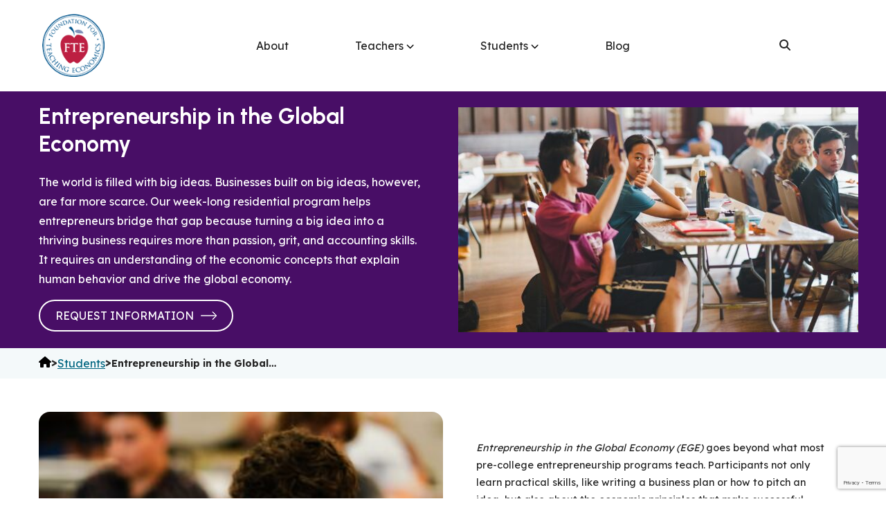

--- FILE ---
content_type: text/html; charset=UTF-8
request_url: https://fte.org/students/entrepreneurship-in-the-global-economy/
body_size: 13017
content:
<!doctype html>
<html lang="en-US">
<head>
	<meta charset="UTF-8">
	<meta name="viewport" content="width=device-width, initial-scale=1">
	<link rel="profile" href="https://gmpg.org/xfn/11">
	<link rel="preconnect" href="https://fonts.googleapis.com">
	<link rel="preconnect" href="https://fonts.gstatic.com" crossorigin>
	<link href="https://fonts.googleapis.com/css2?family=Lexend:wght@400;700&family=Urbanist:wght@400;700&display=swap" rel="stylesheet">
	<meta name='robots' content='index, follow, max-image-preview:large, max-snippet:-1, max-video-preview:-1' />
	<style>img:is([sizes="auto" i], [sizes^="auto," i]) { contain-intrinsic-size: 3000px 1500px }</style>
	
	<!-- This site is optimized with the Yoast SEO plugin v26.7 - https://yoast.com/wordpress/plugins/seo/ -->
	<title>Entrepreneurship in the Global Economy - Foundation For Teaching Economics</title>
	<link rel="canonical" href="https://fte.org/students/entrepreneurship-in-the-global-economy/" />
	<meta property="og:locale" content="en_US" />
	<meta property="og:type" content="article" />
	<meta property="og:title" content="Entrepreneurship in the Global Economy - Foundation For Teaching Economics" />
	<meta property="og:description" content="The world is filled with big ideas. Businesses built on big ideas, however, are far more scarce. Our week-long residential&#8230;" />
	<meta property="og:url" content="https://fte.org/students/entrepreneurship-in-the-global-economy/" />
	<meta property="og:site_name" content="Foundation For Teaching Economics" />
	<meta property="article:modified_time" content="2025-12-17T17:17:14+00:00" />
	<meta property="og:image" content="https://fte.org/wp-content/uploads/ege-featured-image.jpg" />
	<meta property="og:image:width" content="1600" />
	<meta property="og:image:height" content="1067" />
	<meta property="og:image:type" content="image/jpeg" />
	<meta name="twitter:card" content="summary_large_image" />
	<meta name="twitter:label1" content="Est. reading time" />
	<meta name="twitter:data1" content="1 minute" />
	<script type="application/ld+json" class="yoast-schema-graph">{"@context":"https://schema.org","@graph":[{"@type":"WebPage","@id":"https://fte.org/students/entrepreneurship-in-the-global-economy/","url":"https://fte.org/students/entrepreneurship-in-the-global-economy/","name":"Entrepreneurship in the Global Economy - Foundation For Teaching Economics","isPartOf":{"@id":"https://fte.org/#website"},"primaryImageOfPage":{"@id":"https://fte.org/students/entrepreneurship-in-the-global-economy/#primaryimage"},"image":{"@id":"https://fte.org/students/entrepreneurship-in-the-global-economy/#primaryimage"},"thumbnailUrl":"https://fte.org/wp-content/uploads/ege-featured-image.jpg","datePublished":"2019-12-04T22:57:58+00:00","dateModified":"2025-12-17T17:17:14+00:00","breadcrumb":{"@id":"https://fte.org/students/entrepreneurship-in-the-global-economy/#breadcrumb"},"inLanguage":"en-US","potentialAction":[{"@type":"ReadAction","target":["https://fte.org/students/entrepreneurship-in-the-global-economy/"]}]},{"@type":"ImageObject","inLanguage":"en-US","@id":"https://fte.org/students/entrepreneurship-in-the-global-economy/#primaryimage","url":"https://fte.org/wp-content/uploads/ege-featured-image.jpg","contentUrl":"https://fte.org/wp-content/uploads/ege-featured-image.jpg","width":1600,"height":1067},{"@type":"BreadcrumbList","@id":"https://fte.org/students/entrepreneurship-in-the-global-economy/#breadcrumb","itemListElement":[{"@type":"ListItem","position":1,"name":"Home","item":"https://fte.org/"},{"@type":"ListItem","position":2,"name":"Students","item":"https://fte.org/students/"},{"@type":"ListItem","position":3,"name":"Entrepreneurship in the Global Economy"}]},{"@type":"WebSite","@id":"https://fte.org/#website","url":"https://fte.org/","name":"Foundation For Teaching Economics","description":"","publisher":{"@id":"https://fte.org/#organization"},"potentialAction":[{"@type":"SearchAction","target":{"@type":"EntryPoint","urlTemplate":"https://fte.org/?s={search_term_string}"},"query-input":{"@type":"PropertyValueSpecification","valueRequired":true,"valueName":"search_term_string"}}],"inLanguage":"en-US"},{"@type":"Organization","@id":"https://fte.org/#organization","name":"Foundation For Teaching Economics","url":"https://fte.org/","logo":{"@type":"ImageObject","inLanguage":"en-US","@id":"https://fte.org/#/schema/logo/image/","url":"https://fte.org/wp-content/uploads/cropped-tlp_headerlogo.png","contentUrl":"https://fte.org/wp-content/uploads/cropped-tlp_headerlogo.png","width":119,"height":119,"caption":"Foundation For Teaching Economics"},"image":{"@id":"https://fte.org/#/schema/logo/image/"}}]}</script>
	<!-- / Yoast SEO plugin. -->


<link rel="alternate" type="application/rss+xml" title="Foundation For Teaching Economics &raquo; Feed" href="https://fte.org/feed/" />
<link rel="alternate" type="application/rss+xml" title="Foundation For Teaching Economics &raquo; Comments Feed" href="https://fte.org/comments/feed/" />
<script>
window._wpemojiSettings = {"baseUrl":"https:\/\/s.w.org\/images\/core\/emoji\/16.0.1\/72x72\/","ext":".png","svgUrl":"https:\/\/s.w.org\/images\/core\/emoji\/16.0.1\/svg\/","svgExt":".svg","source":{"concatemoji":"https:\/\/fte.org\/wp-includes\/js\/wp-emoji-release.min.js?ver=6.8.3"}};
/*! This file is auto-generated */
!function(s,n){var o,i,e;function c(e){try{var t={supportTests:e,timestamp:(new Date).valueOf()};sessionStorage.setItem(o,JSON.stringify(t))}catch(e){}}function p(e,t,n){e.clearRect(0,0,e.canvas.width,e.canvas.height),e.fillText(t,0,0);var t=new Uint32Array(e.getImageData(0,0,e.canvas.width,e.canvas.height).data),a=(e.clearRect(0,0,e.canvas.width,e.canvas.height),e.fillText(n,0,0),new Uint32Array(e.getImageData(0,0,e.canvas.width,e.canvas.height).data));return t.every(function(e,t){return e===a[t]})}function u(e,t){e.clearRect(0,0,e.canvas.width,e.canvas.height),e.fillText(t,0,0);for(var n=e.getImageData(16,16,1,1),a=0;a<n.data.length;a++)if(0!==n.data[a])return!1;return!0}function f(e,t,n,a){switch(t){case"flag":return n(e,"\ud83c\udff3\ufe0f\u200d\u26a7\ufe0f","\ud83c\udff3\ufe0f\u200b\u26a7\ufe0f")?!1:!n(e,"\ud83c\udde8\ud83c\uddf6","\ud83c\udde8\u200b\ud83c\uddf6")&&!n(e,"\ud83c\udff4\udb40\udc67\udb40\udc62\udb40\udc65\udb40\udc6e\udb40\udc67\udb40\udc7f","\ud83c\udff4\u200b\udb40\udc67\u200b\udb40\udc62\u200b\udb40\udc65\u200b\udb40\udc6e\u200b\udb40\udc67\u200b\udb40\udc7f");case"emoji":return!a(e,"\ud83e\udedf")}return!1}function g(e,t,n,a){var r="undefined"!=typeof WorkerGlobalScope&&self instanceof WorkerGlobalScope?new OffscreenCanvas(300,150):s.createElement("canvas"),o=r.getContext("2d",{willReadFrequently:!0}),i=(o.textBaseline="top",o.font="600 32px Arial",{});return e.forEach(function(e){i[e]=t(o,e,n,a)}),i}function t(e){var t=s.createElement("script");t.src=e,t.defer=!0,s.head.appendChild(t)}"undefined"!=typeof Promise&&(o="wpEmojiSettingsSupports",i=["flag","emoji"],n.supports={everything:!0,everythingExceptFlag:!0},e=new Promise(function(e){s.addEventListener("DOMContentLoaded",e,{once:!0})}),new Promise(function(t){var n=function(){try{var e=JSON.parse(sessionStorage.getItem(o));if("object"==typeof e&&"number"==typeof e.timestamp&&(new Date).valueOf()<e.timestamp+604800&&"object"==typeof e.supportTests)return e.supportTests}catch(e){}return null}();if(!n){if("undefined"!=typeof Worker&&"undefined"!=typeof OffscreenCanvas&&"undefined"!=typeof URL&&URL.createObjectURL&&"undefined"!=typeof Blob)try{var e="postMessage("+g.toString()+"("+[JSON.stringify(i),f.toString(),p.toString(),u.toString()].join(",")+"));",a=new Blob([e],{type:"text/javascript"}),r=new Worker(URL.createObjectURL(a),{name:"wpTestEmojiSupports"});return void(r.onmessage=function(e){c(n=e.data),r.terminate(),t(n)})}catch(e){}c(n=g(i,f,p,u))}t(n)}).then(function(e){for(var t in e)n.supports[t]=e[t],n.supports.everything=n.supports.everything&&n.supports[t],"flag"!==t&&(n.supports.everythingExceptFlag=n.supports.everythingExceptFlag&&n.supports[t]);n.supports.everythingExceptFlag=n.supports.everythingExceptFlag&&!n.supports.flag,n.DOMReady=!1,n.readyCallback=function(){n.DOMReady=!0}}).then(function(){return e}).then(function(){var e;n.supports.everything||(n.readyCallback(),(e=n.source||{}).concatemoji?t(e.concatemoji):e.wpemoji&&e.twemoji&&(t(e.twemoji),t(e.wpemoji)))}))}((window,document),window._wpemojiSettings);
</script>
<link rel='stylesheet' id='genesis-blocks-style-css-css' href='https://fte.org/wp-content/plugins/genesis-blocks/dist/style-blocks.build.css?ver=1767828866' media='all' />
<style id='wp-emoji-styles-inline-css'>

	img.wp-smiley, img.emoji {
		display: inline !important;
		border: none !important;
		box-shadow: none !important;
		height: 1em !important;
		width: 1em !important;
		margin: 0 0.07em !important;
		vertical-align: -0.1em !important;
		background: none !important;
		padding: 0 !important;
	}
</style>
<link rel='stylesheet' id='wp-block-library-css' href='https://fte.org/wp-includes/css/dist/block-library/style.min.css?ver=6.8.3' media='all' />
<style id='classic-theme-styles-inline-css'>
/*! This file is auto-generated */
.wp-block-button__link{color:#fff;background-color:#32373c;border-radius:9999px;box-shadow:none;text-decoration:none;padding:calc(.667em + 2px) calc(1.333em + 2px);font-size:1.125em}.wp-block-file__button{background:#32373c;color:#fff;text-decoration:none}
</style>
<style id='global-styles-inline-css'>
:root{--wp--preset--aspect-ratio--square: 1;--wp--preset--aspect-ratio--4-3: 4/3;--wp--preset--aspect-ratio--3-4: 3/4;--wp--preset--aspect-ratio--3-2: 3/2;--wp--preset--aspect-ratio--2-3: 2/3;--wp--preset--aspect-ratio--16-9: 16/9;--wp--preset--aspect-ratio--9-16: 9/16;--wp--preset--color--black: #000000;--wp--preset--color--cyan-bluish-gray: #abb8c3;--wp--preset--color--white: #ffffff;--wp--preset--color--pale-pink: #f78da7;--wp--preset--color--vivid-red: #cf2e2e;--wp--preset--color--luminous-vivid-orange: #ff6900;--wp--preset--color--luminous-vivid-amber: #fcb900;--wp--preset--color--light-green-cyan: #7bdcb5;--wp--preset--color--vivid-green-cyan: #00d084;--wp--preset--color--pale-cyan-blue: #8ed1fc;--wp--preset--color--vivid-cyan-blue: #0693e3;--wp--preset--color--vivid-purple: #9b51e0;--wp--preset--gradient--vivid-cyan-blue-to-vivid-purple: linear-gradient(135deg,rgba(6,147,227,1) 0%,rgb(155,81,224) 100%);--wp--preset--gradient--light-green-cyan-to-vivid-green-cyan: linear-gradient(135deg,rgb(122,220,180) 0%,rgb(0,208,130) 100%);--wp--preset--gradient--luminous-vivid-amber-to-luminous-vivid-orange: linear-gradient(135deg,rgba(252,185,0,1) 0%,rgba(255,105,0,1) 100%);--wp--preset--gradient--luminous-vivid-orange-to-vivid-red: linear-gradient(135deg,rgba(255,105,0,1) 0%,rgb(207,46,46) 100%);--wp--preset--gradient--very-light-gray-to-cyan-bluish-gray: linear-gradient(135deg,rgb(238,238,238) 0%,rgb(169,184,195) 100%);--wp--preset--gradient--cool-to-warm-spectrum: linear-gradient(135deg,rgb(74,234,220) 0%,rgb(151,120,209) 20%,rgb(207,42,186) 40%,rgb(238,44,130) 60%,rgb(251,105,98) 80%,rgb(254,248,76) 100%);--wp--preset--gradient--blush-light-purple: linear-gradient(135deg,rgb(255,206,236) 0%,rgb(152,150,240) 100%);--wp--preset--gradient--blush-bordeaux: linear-gradient(135deg,rgb(254,205,165) 0%,rgb(254,45,45) 50%,rgb(107,0,62) 100%);--wp--preset--gradient--luminous-dusk: linear-gradient(135deg,rgb(255,203,112) 0%,rgb(199,81,192) 50%,rgb(65,88,208) 100%);--wp--preset--gradient--pale-ocean: linear-gradient(135deg,rgb(255,245,203) 0%,rgb(182,227,212) 50%,rgb(51,167,181) 100%);--wp--preset--gradient--electric-grass: linear-gradient(135deg,rgb(202,248,128) 0%,rgb(113,206,126) 100%);--wp--preset--gradient--midnight: linear-gradient(135deg,rgb(2,3,129) 0%,rgb(40,116,252) 100%);--wp--preset--font-size--small: 13px;--wp--preset--font-size--medium: 20px;--wp--preset--font-size--large: 36px;--wp--preset--font-size--x-large: 42px;--wp--preset--spacing--20: 0.44rem;--wp--preset--spacing--30: 0.67rem;--wp--preset--spacing--40: 1rem;--wp--preset--spacing--50: 1.5rem;--wp--preset--spacing--60: 2.25rem;--wp--preset--spacing--70: 3.38rem;--wp--preset--spacing--80: 5.06rem;--wp--preset--shadow--natural: 6px 6px 9px rgba(0, 0, 0, 0.2);--wp--preset--shadow--deep: 12px 12px 50px rgba(0, 0, 0, 0.4);--wp--preset--shadow--sharp: 6px 6px 0px rgba(0, 0, 0, 0.2);--wp--preset--shadow--outlined: 6px 6px 0px -3px rgba(255, 255, 255, 1), 6px 6px rgba(0, 0, 0, 1);--wp--preset--shadow--crisp: 6px 6px 0px rgba(0, 0, 0, 1);}:where(.is-layout-flex){gap: 0.5em;}:where(.is-layout-grid){gap: 0.5em;}body .is-layout-flex{display: flex;}.is-layout-flex{flex-wrap: wrap;align-items: center;}.is-layout-flex > :is(*, div){margin: 0;}body .is-layout-grid{display: grid;}.is-layout-grid > :is(*, div){margin: 0;}:where(.wp-block-columns.is-layout-flex){gap: 2em;}:where(.wp-block-columns.is-layout-grid){gap: 2em;}:where(.wp-block-post-template.is-layout-flex){gap: 1.25em;}:where(.wp-block-post-template.is-layout-grid){gap: 1.25em;}.has-black-color{color: var(--wp--preset--color--black) !important;}.has-cyan-bluish-gray-color{color: var(--wp--preset--color--cyan-bluish-gray) !important;}.has-white-color{color: var(--wp--preset--color--white) !important;}.has-pale-pink-color{color: var(--wp--preset--color--pale-pink) !important;}.has-vivid-red-color{color: var(--wp--preset--color--vivid-red) !important;}.has-luminous-vivid-orange-color{color: var(--wp--preset--color--luminous-vivid-orange) !important;}.has-luminous-vivid-amber-color{color: var(--wp--preset--color--luminous-vivid-amber) !important;}.has-light-green-cyan-color{color: var(--wp--preset--color--light-green-cyan) !important;}.has-vivid-green-cyan-color{color: var(--wp--preset--color--vivid-green-cyan) !important;}.has-pale-cyan-blue-color{color: var(--wp--preset--color--pale-cyan-blue) !important;}.has-vivid-cyan-blue-color{color: var(--wp--preset--color--vivid-cyan-blue) !important;}.has-vivid-purple-color{color: var(--wp--preset--color--vivid-purple) !important;}.has-black-background-color{background-color: var(--wp--preset--color--black) !important;}.has-cyan-bluish-gray-background-color{background-color: var(--wp--preset--color--cyan-bluish-gray) !important;}.has-white-background-color{background-color: var(--wp--preset--color--white) !important;}.has-pale-pink-background-color{background-color: var(--wp--preset--color--pale-pink) !important;}.has-vivid-red-background-color{background-color: var(--wp--preset--color--vivid-red) !important;}.has-luminous-vivid-orange-background-color{background-color: var(--wp--preset--color--luminous-vivid-orange) !important;}.has-luminous-vivid-amber-background-color{background-color: var(--wp--preset--color--luminous-vivid-amber) !important;}.has-light-green-cyan-background-color{background-color: var(--wp--preset--color--light-green-cyan) !important;}.has-vivid-green-cyan-background-color{background-color: var(--wp--preset--color--vivid-green-cyan) !important;}.has-pale-cyan-blue-background-color{background-color: var(--wp--preset--color--pale-cyan-blue) !important;}.has-vivid-cyan-blue-background-color{background-color: var(--wp--preset--color--vivid-cyan-blue) !important;}.has-vivid-purple-background-color{background-color: var(--wp--preset--color--vivid-purple) !important;}.has-black-border-color{border-color: var(--wp--preset--color--black) !important;}.has-cyan-bluish-gray-border-color{border-color: var(--wp--preset--color--cyan-bluish-gray) !important;}.has-white-border-color{border-color: var(--wp--preset--color--white) !important;}.has-pale-pink-border-color{border-color: var(--wp--preset--color--pale-pink) !important;}.has-vivid-red-border-color{border-color: var(--wp--preset--color--vivid-red) !important;}.has-luminous-vivid-orange-border-color{border-color: var(--wp--preset--color--luminous-vivid-orange) !important;}.has-luminous-vivid-amber-border-color{border-color: var(--wp--preset--color--luminous-vivid-amber) !important;}.has-light-green-cyan-border-color{border-color: var(--wp--preset--color--light-green-cyan) !important;}.has-vivid-green-cyan-border-color{border-color: var(--wp--preset--color--vivid-green-cyan) !important;}.has-pale-cyan-blue-border-color{border-color: var(--wp--preset--color--pale-cyan-blue) !important;}.has-vivid-cyan-blue-border-color{border-color: var(--wp--preset--color--vivid-cyan-blue) !important;}.has-vivid-purple-border-color{border-color: var(--wp--preset--color--vivid-purple) !important;}.has-vivid-cyan-blue-to-vivid-purple-gradient-background{background: var(--wp--preset--gradient--vivid-cyan-blue-to-vivid-purple) !important;}.has-light-green-cyan-to-vivid-green-cyan-gradient-background{background: var(--wp--preset--gradient--light-green-cyan-to-vivid-green-cyan) !important;}.has-luminous-vivid-amber-to-luminous-vivid-orange-gradient-background{background: var(--wp--preset--gradient--luminous-vivid-amber-to-luminous-vivid-orange) !important;}.has-luminous-vivid-orange-to-vivid-red-gradient-background{background: var(--wp--preset--gradient--luminous-vivid-orange-to-vivid-red) !important;}.has-very-light-gray-to-cyan-bluish-gray-gradient-background{background: var(--wp--preset--gradient--very-light-gray-to-cyan-bluish-gray) !important;}.has-cool-to-warm-spectrum-gradient-background{background: var(--wp--preset--gradient--cool-to-warm-spectrum) !important;}.has-blush-light-purple-gradient-background{background: var(--wp--preset--gradient--blush-light-purple) !important;}.has-blush-bordeaux-gradient-background{background: var(--wp--preset--gradient--blush-bordeaux) !important;}.has-luminous-dusk-gradient-background{background: var(--wp--preset--gradient--luminous-dusk) !important;}.has-pale-ocean-gradient-background{background: var(--wp--preset--gradient--pale-ocean) !important;}.has-electric-grass-gradient-background{background: var(--wp--preset--gradient--electric-grass) !important;}.has-midnight-gradient-background{background: var(--wp--preset--gradient--midnight) !important;}.has-small-font-size{font-size: var(--wp--preset--font-size--small) !important;}.has-medium-font-size{font-size: var(--wp--preset--font-size--medium) !important;}.has-large-font-size{font-size: var(--wp--preset--font-size--large) !important;}.has-x-large-font-size{font-size: var(--wp--preset--font-size--x-large) !important;}
:where(.wp-block-post-template.is-layout-flex){gap: 1.25em;}:where(.wp-block-post-template.is-layout-grid){gap: 1.25em;}
:where(.wp-block-columns.is-layout-flex){gap: 2em;}:where(.wp-block-columns.is-layout-grid){gap: 2em;}
:root :where(.wp-block-pullquote){font-size: 1.5em;line-height: 1.6;}
</style>
<link rel='stylesheet' id='contact-form-7-css' href='https://fte.org/wp-content/plugins/contact-form-7/includes/css/styles.css?ver=6.1.4' media='all' />
<link rel='stylesheet' id='fte-style-css' href='https://fte.org/wp-content/themes/fte/style.css?ver=1.0.13' media='all' />
<link rel='stylesheet' id='fte-custom-css' href='https://fte.org/wp-content/themes/fte/css/fte.css?ver=1.0.1' media='all' />
<link rel='stylesheet' id='tablepress-default-css' href='https://fte.org/wp-content/tablepress-combined.min.css?ver=20' media='all' />
<link rel="https://api.w.org/" href="https://fte.org/wp-json/" /><link rel="alternate" title="JSON" type="application/json" href="https://fte.org/wp-json/wp/v2/pages/18611" /><link rel="EditURI" type="application/rsd+xml" title="RSD" href="https://fte.org/xmlrpc.php?rsd" />
<link rel='shortlink' href='https://fte.org/?p=18611' />
<link rel="alternate" title="oEmbed (JSON)" type="application/json+oembed" href="https://fte.org/wp-json/oembed/1.0/embed?url=https%3A%2F%2Ffte.org%2Fstudents%2Fentrepreneurship-in-the-global-economy%2F" />
<link rel="alternate" title="oEmbed (XML)" type="text/xml+oembed" href="https://fte.org/wp-json/oembed/1.0/embed?url=https%3A%2F%2Ffte.org%2Fstudents%2Fentrepreneurship-in-the-global-economy%2F&#038;format=xml" />

<!-- Meta Pixel Code -->
<script type='text/javascript'>
!function(f,b,e,v,n,t,s){if(f.fbq)return;n=f.fbq=function(){n.callMethod?
n.callMethod.apply(n,arguments):n.queue.push(arguments)};if(!f._fbq)f._fbq=n;
n.push=n;n.loaded=!0;n.version='2.0';n.queue=[];t=b.createElement(e);t.async=!0;
t.src=v;s=b.getElementsByTagName(e)[0];s.parentNode.insertBefore(t,s)}(window,
document,'script','https://connect.facebook.net/en_US/fbevents.js');
</script>
<!-- End Meta Pixel Code -->
<script type='text/javascript'>var url = window.location.origin + '?ob=open-bridge';
            fbq('set', 'openbridge', '822458265345935', url);
fbq('init', '822458265345935', {}, {
    "agent": "wordpress-6.8.3-4.1.5"
})</script><script type='text/javascript'>
    fbq('track', 'PageView', []);
  </script>		<style type="text/css">
					.site-title,
			.site-description {
				position: absolute;
				clip: rect(1px, 1px, 1px, 1px);
				}
					</style>
		<link rel="icon" href="https://fte.org/wp-content/uploads/cropped-Fte-Apple-40x40.png" sizes="32x32" />
<link rel="icon" href="https://fte.org/wp-content/uploads/cropped-Fte-Apple-300x300.png" sizes="192x192" />
<link rel="apple-touch-icon" href="https://fte.org/wp-content/uploads/cropped-Fte-Apple-300x300.png" />
<meta name="msapplication-TileImage" content="https://fte.org/wp-content/uploads/cropped-Fte-Apple-300x300.png" />
		<style id="wp-custom-css">
			.page-id-3 .layout-container, .page-id-15146 .layout-container, .page-id-15892 .layout-container, .page-id-656 .layout-container,
.page-id-654 .layout-container,
.page-id-115 .layout-container{
	display:none;
}
#tablepress-4 td {
    font-size: 14px !important;
}
a.class-btn{
	border-radius: 8px;
    background-color: #bd1f42;
    color: #fff;
		padding:10px;
}
.page-item-20726, .page-item-20731, .page-item-20733, .page-item-20737{
	display:none;
}
article .article-content table td, article .article-content table th{
	text-align:left !important;
}

table#tablepress-43 .column-1 {
    width: 16%;
}

table#tablepress-43 .column-2 {
    width: 12%;
}

table#tablepress-43 .column-3 {
    width: 12%;
}

table#tablepress-43 .column-4 {
    width: 12%;
}

table#tablepress-43 .column-5 {
    width: 10%;
}

table#tablepress-43 .column-6 {
    width: 12%;
}

table#tablepress-43 .column-7 {
    width: 12%;
}
table#tablepress-43 .column-8 {
    width: 14%;
}

.expandingArea > p:empty {
    display: none !important;
}

.expandingArea a.expandButton span {
    color: #00548b !important;
    float: none;
    display: inline-block;
    font-size: 12px;
    opacity: 1 !important;
    font-weight: normal !important;
}

.expandingArea a.expandButton {
    background: #e3e8f3;
    width: 100%;
    display: block;
    border-radius: 5px;
    padding: 5px 10px;
    color: #00548b !important;
    font-weight: normal;
    font-size: 12px !important;
    text-align: center;
    border: 1px solid #ced9f0;
}

.expandingArea a.expandButton > span.close {
    display: none;
}

.expandingArea.expanded a.expandButton > span.close {
    display: inline-block;
}

.expandingArea.expanded a.expandButton > span.expand {
    display: None;
}

.expandingArea a.expandButton:active,
.expandingArea a.expandButton:focus {
    text-decoration: none !important;
}

.expandingArea div.expandSection {
    overflow: hidden;
    height:auto;
    max-height: 0px;
    -webkit-transition: max-height .3s ease-out 0s;
    -moz-transition: max-height .3s ease-out 0s;
    -ms-transition: max-height .3s ease-out 0s;
    -o-transition: max-height .3s ease-out 0s;
    transition: max-height .3s ease-out 0s;
}

.expandingArea.expanded div.expandSection {
    height:auto;
    max-height:15000px;
    }		</style>
			<!-- Google Tag Manager -->
	<script>(function(w,d,s,l,i){w[l]=w[l]||[];w[l].push({'gtm.start':
	new Date().getTime(),event:'gtm.js'});var f=d.getElementsByTagName(s)[0],
	j=d.createElement(s),dl=l!='dataLayer'?'&l='+l:'';j.async=true;j.src=
	'https://www.googletagmanager.com/gtm.js?id='+i+dl;f.parentNode.insertBefore(j,f);
	})(window,document,'script','dataLayer','GTM-KQPTXHD');</script>
	<!-- End Google Tag Manager -->
</head>

<body class="wp-singular page-template page-template-page-templates page-template-template-general page-template-page-templatestemplate-general-php page page-id-18611 page-parent page-child parent-pageid-115 wp-custom-logo wp-theme-fte">
<!-- Google Tag Manager (noscript) -->
<noscript><iframe src="https://www.googletagmanager.com/ns.html?id=GTM-KQPTXHD"
height="0" width="0" style="display:none;visibility:hidden"></iframe></noscript>
<!-- End Google Tag Manager (noscript) -->

<!-- Meta Pixel Code -->
<noscript>
<img height="1" width="1" style="display:none" alt="fbpx"
src="https://www.facebook.com/tr?id=822458265345935&ev=PageView&noscript=1" />
</noscript>
<!-- End Meta Pixel Code -->
<div id="page" class="site">
	<a class="skip-link screen-reader-text" href="#primary">Skip to content</a>

	<header id="masthead" class="site-header fte-nav">
		<div class="container fte-nav-grid px py">
			<div class="site-branding">
				<a href="https://fte.org/" class="custom-logo-link" rel="home"><img width="119" height="119" src="https://fte.org/wp-content/uploads/cropped-tlp_headerlogo.png" class="custom-logo" alt="FTE logo" decoding="async" srcset="https://fte.org/wp-content/uploads/cropped-tlp_headerlogo.png 119w, https://fte.org/wp-content/uploads/cropped-tlp_headerlogo-40x40.png 40w" sizes="(max-width: 119px) 100vw, 119px" /></a>			</div>

			<nav id="site-navigation" class="main-navigation">
				<button class="menu-toggle" aria-controls="primary-menu" aria-expanded="false"><svg xmlns="http://www.w3.org/2000/svg" height="1em" viewBox="0 0 448 512"><path fill="#252525" d="M0 96C0 78.3 14.3 64 32 64H416c17.7 0 32 14.3 32 32s-14.3 32-32 32H32C14.3 128 0 113.7 0 96zM0 256c0-17.7 14.3-32 32-32H416c17.7 0 32 14.3 32 32s-14.3 32-32 32H32c-17.7 0-32-14.3-32-32zM448 416c0 17.7-14.3 32-32 32H32c-17.7 0-32-14.3-32-32s14.3-32 32-32H416c17.7 0 32 14.3 32 32z"/></svg></button>
				<div class="menu-primary-container"><ul id="primary-menu" class="menu"><li id="menu-item-28616" class="menu-item menu-item-type-custom menu-item-object-custom menu-item-28616"><a href="/about-fte/">About</a></li>
<li id="menu-item-25680" class="menu-item menu-item-type-custom menu-item-object-custom menu-item-has-children menu-item-25680"><a href="/teachers/">Teachers<span class="menu-drop-arrow"> </span></a>
<ul class="sub-menu">
	<li id="menu-item-25681" class="nav-col-left menu-item menu-item-type-custom menu-item-object-custom menu-item-has-children menu-item-25681"><a href="#">Column 1</a>
	<ul class="sub-menu">
		<li id="menu-item-26549" class="menu-item menu-item-type-custom menu-item-object-custom menu-item-26549"><a href="/teachers/upcoming-programs/">Upcoming Programs</a></li>
		<li id="menu-item-26604" class="menu-item menu-item-type-custom menu-item-object-custom menu-item-26604"><a href="/teachers/teacher-programs/">Residential Programs</a></li>
		<li id="menu-item-26605" class="menu-item menu-item-type-custom menu-item-object-custom menu-item-26605"><a href="/teachers/virtual-teacher-programs/">Virtual Programs</a></li>
		<li id="menu-item-25683" class="menu-item menu-item-type-custom menu-item-object-custom menu-item-25683"><a href="/teachers/teacher-resources/lesson-plans/">Lesson Plans + Resources</a></li>
	</ul>
</li>
	<li id="menu-item-25684" class="nav-col-right menu-item menu-item-type-custom menu-item-object-custom menu-item-has-children menu-item-25684"><a href="#">Column 2 f</a>
	<ul class="sub-menu">
		<li id="menu-item-28955" class="menu-item menu-item-type-custom menu-item-object-custom menu-item-28955"><a href="https://fte.org/teachers/teacher-programs/economic-issues-for-teachers/">Economic Issues for Teachers</a></li>
		<li id="menu-item-28082" class="menu-item menu-item-type-custom menu-item-object-custom menu-item-28082"><a href="/teachers/virtual-teacher-programs/workshops/">Workshop &#8211; Artificial Intelligence vs. Human Ingenuity</a></li>
		<li id="menu-item-28484" class="menu-item menu-item-type-custom menu-item-object-custom menu-item-28484"><a href="/teachers/virtual-teacher-programs/one-day-seminars/economics-of-disasters/">Virtual One Day Seminar &#8211; Economics of Disasters</a></li>
		<li id="menu-item-28487" class="menu-item menu-item-type-custom menu-item-object-custom menu-item-28487"><a href="/teachers/virtual-teacher-programs/webinars/">Webinar &#8211; Do Tariffs Disproportionately Harm Low-Income Mothers?</a></li>
		<li id="menu-item-28956" class="menu-item menu-item-type-custom menu-item-object-custom menu-item-28956"><a href="/teachers/virtual-teacher-programs/workshops/">Workshop &#8211; Federal Budgets: Public Choice and Public Debt</a></li>
		<li id="menu-item-28957" class="menu-item menu-item-type-custom menu-item-object-custom menu-item-28957"><a href="https://fte.org/teachers/virtual-teacher-programs/one-day-seminars/socialism-myths-vs-realities/">Virtual One Day Seminar &#8211; Socialism: Myths vs. Realities</a></li>
	</ul>
</li>
</ul>
</li>
<li id="menu-item-25687" class="menu-item menu-item-type-custom menu-item-object-custom current-menu-ancestor menu-item-has-children menu-item-25687"><a href="/students/">Students<span class="menu-drop-arrow"> </span></a>
<ul class="sub-menu">
	<li id="menu-item-25688" class="nav-col-left menu-item menu-item-type-custom menu-item-object-custom menu-item-has-children menu-item-25688"><a href="#">Column 1</a>
	<ul class="sub-menu">
		<li id="menu-item-25697" class="menu-item menu-item-type-custom menu-item-object-custom menu-item-25697"><a href="/students/student-programs/">2026 Program Sites and Dates</a></li>
		<li id="menu-item-25690" class="menu-item menu-item-type-custom menu-item-object-custom menu-item-25690"><a href="/students/alumni-opportunities/">Alumni Opportunities</a></li>
		<li id="menu-item-26369" class="menu-item menu-item-type-custom menu-item-object-custom menu-item-26369"><a href="/students/frequently-asked-questions/">FAQs</a></li>
	</ul>
</li>
	<li id="menu-item-25691" class="nav-col-right menu-item menu-item-type-custom menu-item-object-custom current-menu-ancestor current-menu-parent menu-item-has-children menu-item-25691"><a href="#">Column 2</a>
	<ul class="sub-menu">
		<li id="menu-item-25692" class="menu-item menu-item-type-custom menu-item-object-custom menu-item-25692"><a href="/students/economics-for-leaders-program/">Economics for Leaders</a></li>
		<li id="menu-item-28600" class="menu-item menu-item-type-custom menu-item-object-custom menu-item-28600"><a href="/students/advanced-economics-for-leaders/">Advanced Economics for Leaders</a></li>
		<li id="menu-item-25693" class="menu-item menu-item-type-custom menu-item-object-custom menu-item-25693"><a href="/students/economics-for-leaders-virtual/">Economics for Leaders Virtual</a></li>
		<li id="menu-item-26330" class="menu-item menu-item-type-custom menu-item-object-custom current-menu-item menu-item-26330"><a href="/students/entrepreneurship-in-the-global-economy/" aria-current="page">Entrepreneurship in the Global Economy</a></li>
		<li id="menu-item-26331" class="menu-item menu-item-type-custom menu-item-object-custom menu-item-26331"><a href="/students/environment-and-the-economy/">Environment &#038; the Economy</a></li>
	</ul>
</li>
</ul>
</li>
<li id="menu-item-28628" class="menu-item menu-item-type-custom menu-item-object-custom menu-item-28628"><a href="/blog/">Blog</a></li>
</ul></div>			</nav><!-- #site-navigation -->

			<div class="nav-search"><button id="show-search" class="show-search" onclick="toggleDisplay(document.querySelector('#search-nav-display'))"><svg xmlns="http://www.w3.org/2000/svg" height="1em" viewBox="0 0 512 512"><path fill="#252525" d="M416 208c0 45.9-14.9 88.3-40 122.7L502.6 457.4c12.5 12.5 12.5 32.8 0 45.3s-32.8 12.5-45.3 0L330.7 376c-34.4 25.2-76.8 40-122.7 40C93.1 416 0 322.9 0 208S93.1 0 208 0S416 93.1 416 208zM208 352a144 144 0 1 0 0-288 144 144 0 1 0 0 288z"/></svg></button></div>
			<div class="search-nav-display" id="search-nav-display" style="display: none">
				<div class="search-nav-display-close">
					<button id="close-search" onclick="toggleDisplay(document.querySelector('#search-nav-display'))"><svg xmlns="http://www.w3.org/2000/svg" height="1.1em" viewBox="0 0 384 512"><path d="M342.6 150.6c12.5-12.5 12.5-32.8 0-45.3s-32.8-12.5-45.3 0L192 210.7 86.6 105.4c-12.5-12.5-32.8-12.5-45.3 0s-12.5 32.8 0 45.3L146.7 256 41.4 361.4c-12.5 12.5-12.5 32.8 0 45.3s32.8 12.5 45.3 0L192 301.3 297.4 406.6c12.5 12.5 32.8 12.5 45.3 0s12.5-32.8 0-45.3L237.3 256 342.6 150.6z"/></svg></button>
				</div>
				<form role="search" method="get" id="searchform" class="searchform" action="https://fte.org/" >
					<label class="screen-reader-text" for="search" hidden="true">Search</label>
					<input type="text" name="s" id="search" value="" />
					<input type="submit" value="Search" id="searchsubmit" />
				</form>
			</div>
			<div class="nav-mobile"></div>
		</div>
	</header><!-- #masthead -->			<header class="hero-basic bg-purple text-white" data-white=" text-white" data-hero-color="purple">
				<div class="container hero-grid">
					<hgroup class="hero-content px flex-center-vertical">
						<div class="py">
							<h1 class="hero-title text-white">Entrepreneurship in the Global Economy</h1>							<div class="hero-subtitle text-white">The world is filled with big ideas. Businesses built on big ideas, however, are far more scarce. Our week-long residential program helps entrepreneurs bridge that gap because turning a big idea into a thriving business requires more than passion, grit, and accounting skills. It requires an understanding of the economic concepts that explain human behavior and drive the global economy.</div>							<a href="https://tfas-25574.page451.sites.451.io/" class="hero-show-btn btn btn-outline-white" target="_blank">Request Information</a>						</div>
					</hgroup>
											<div class="hero-image">
							<img width="578" height="325" src="https://fte.org/wp-content/uploads/ege-featured-image-578x325.jpg" class="attachment-featured size-featured wp-post-image" alt="" decoding="async" fetchpriority="high" />						</div>
									</div>
			</header>
		<div class="breadcrumbs bg-gray-lighter"><div class="container px py-xs"><ul id="bread"><li class="item-home"><a class="bread-link bread-home" href="https://fte.org"><svg xmlns="http://www.w3.org/2000/svg" height="16" viewBox="0 0 576 512"><path fil=="#252525" d="M575.8 255.5c0 18-15 32.1-32 32.1h-32l.7 160.2c0 2.7-.2 5.4-.5 8.1V472c0 22.1-17.9 40-40 40H456c-1.1 0-2.2 0-3.3-.1c-1.4 .1-2.8 .1-4.2 .1H416 392c-22.1 0-40-17.9-40-40V448 384c0-17.7-14.3-32-32-32H256c-17.7 0-32 14.3-32 32v64 24c0 22.1-17.9 40-40 40H160 128.1c-1.5 0-3-.1-4.5-.2c-1.2 .1-2.4 .2-3.6 .2H104c-22.1 0-40-17.9-40-40V360c0-.9 0-1.9 .1-2.8V287.6H32c-18 0-32-14-32-32.1c0-9 3-17 10-24L266.4 8c7-7 15-8 22-8s15 2 21 7L564.8 231.5c8 7 12 15 11 24z"/></svg></a></li><li class="separator separator-home"> &gt; </li><li class="item-parent item-parent-115"><a class="bread-parent bread-parent-115" href="https://fte.org/students/" title="Students">Students</a></li><li class="separator separator-115"> &gt; </li><li class="item-current item-18611"><strong title="Entrepreneurship in the Global Economy"> Entrepreneurship in the Global…</strong></li></ul></div></div>    <main id="primary" class="site-main">
        <article id="general">
                                    <section class="content-img-block container my-md mb px">
                                                            <div class="content-img-row grid-2 ci-row-1 ci-row-single">
                                    <div class="content-img-img">
                                    <img loading="lazy" src="https://fte.org/wp-content/uploads/ege-homepage-1-578x325.jpg" alt="" width="578" height="325">
                                    </div>
                                    <div class="content-img-content px">
                                        <p><!-- /wp:paragraph --><!-- wp:paragraph --></p>
<p><i><span style="font-weight: 400;">Entrepreneurship in the Global Economy</span></i> <i><span style="font-weight: 400;">(EGE)</span></i><span style="font-weight: 400;"> goes beyond what most pre-college entrepreneurship programs teach. Participants not only learn practical skills, like writing a business plan or how to pitch an idea, but also about the economic principles that make successful entrepreneurship possible. To build a business, an entrepreneur must understand incentives and the role institutions, like government, play in setting the “rules of the game”. </span></p>
<p><span style="font-weight: 400;">EGE offers 30-40 high school students from around the world the chance to spend a week learning about entrepreneurship: </span></p>
<ul>
<li>Professors will introduce how economics principles apply to entrepreneurship</li>
<li><span style="font-weight: 400;">Corporate guest speakers </span><span style="font-weight: 400;">will </span><span style="font-weight: 400;">share their insights and real-world experiences </span></li>
<li><span style="font-weight: 400;">Classroom instruction will be</span> <span style="font-weight: 400;">supplemented by practical activities and simulations </span></li>
</ul>
<p><!-- /wp:list-item --><!-- wp:list-item --></p>
<p><!-- /wp:paragraph --><!-- wp:image {"id":24197,"sizeSlug":"large","linkDestination":"media"} --></p>
<figure class="wp-block-image size-large"></figure>
                                                                                    <div class="content-img-content-btn"><a href="https://fte.org/students/2023-program-sites-and-dates/" class="btn btn-purple" target="_self">2026 Sites &amp; Dates</a></div>
                                                                            </div>
                                </div>
                                                    </section>
                                        <section class="link-list-block">
                        <div class="container px py-sm">
                                                                                        <div class="link-list-grid">
                                                                            <div class="link-list-link">
                                            <span class="link-list-icon">
                                                <img src="https://fte.org/wp-content/uploads/Content-Topics.png" alt="" height="40" width="40" />
                                            </span>
                                            <a class="link-list-title" href="https://fte.org/students/entrepreneurship-in-the-global-economy/program-content-topics/">EGE Content &amp; Topics</a>
                                        </div>
                                                                            <div class="link-list-link">
                                            <span class="link-list-icon">
                                                <img src="https://fte.org/wp-content/uploads/Schedule.png" alt="" height="40" width="40" />
                                            </span>
                                            <a class="link-list-title" href="https://fte.org/students/entrepreneurship-in-the-global-economy/sample-program-schedule/">Sample Program Schedule</a>
                                        </div>
                                                                            <div class="link-list-link">
                                            <span class="link-list-icon">
                                                <img src="https://fte.org/wp-content/uploads/Scholarship.png" alt="" height="40" width="40" />
                                            </span>
                                            <a class="link-list-title" href="https://fte.org/students/costs-scholarships/">Costs &amp; Scholarships</a>
                                        </div>
                                                                            <div class="link-list-link">
                                            <span class="link-list-icon">
                                                <img src="https://fte.org/wp-content/uploads/College-Credit.png" alt="" height="40" width="40" />
                                            </span>
                                            <a class="link-list-title" href="https://fte.org/students/entrepreneurship-in-the-global-economy/college-credit-for-entrepreneurship-in-the-global-economy/">College Credit for EGE</a>
                                        </div>
                                                                            <div class="link-list-link">
                                            <span class="link-list-icon">
                                                <img src="https://fte.org/wp-content/uploads/FAQs.png" alt="" height="40" width="40" />
                                            </span>
                                            <a class="link-list-title" href="https://fte.org/students/frequently-asked-questions/">Frequently Asked Questions</a>
                                        </div>
                                                                            <div class="link-list-link">
                                            <span class="link-list-icon">
                                                <img src="https://fte.org/wp-content/uploads/International.png" alt="" height="40" width="40" />
                                            </span>
                                            <a class="link-list-title" href="https://fte.org/students/international-students/">International Students</a>
                                        </div>
                                                                            <div class="link-list-link">
                                            <span class="link-list-icon">
                                                <img src="https://fte.org/wp-content/uploads/Nominate.png" alt="" height="40" width="40" />
                                            </span>
                                            <a class="link-list-title" href="https://fte.org/students/nominate-an-outstanding-student/">Nominate an Outstanding Student</a>
                                        </div>
                                                                            <div class="link-list-link">
                                            <span class="link-list-icon">
                                                <img src="https://fte.org/wp-content/uploads/Application.png" alt="" height="40" width="40" />
                                            </span>
                                            <a class="link-list-title" href="https://tfas-6557.app451.sites.451.io/">Start Your Application</a>
                                        </div>
                                                                                                         </div>
                                                    </div>
                    </section>
                                        <section class="content-img-block container my-md mb px">
                                                            <div class="content-img-row grid-2 ci-row-1 ci-row-single">
                                    <div class="content-img-img">
                                    <img loading="lazy" src="https://fte.org/wp-content/uploads/ege-homepage-2-578x325.jpg" alt="" width="578" height="325">
                                    </div>
                                    <div class="content-img-content px">
                                        <p><!-- /wp:heading --><!-- wp:paragraph --></p>
<p><!-- /wp:list-item --><!-- wp:list-item --></p>
<h2 class="wp-block-heading"><b>Why EGE?</b><span style="font-weight: 400;"> </span></h2>
<p><!-- /wp:heading --><!-- wp:paragraph --></p>
<p><span style="font-weight: 400;">The EGE program is designed to help students:</span></p>
<ul>
<li>Understand the risks and rewards associated with entrepreneurship</li>
<li><span style="font-weight: 400;">Understand market forecasting and supply/demand </span></li>
<li><span style="font-weight: 400;">Enhance team-building skills </span></li>
<li><span style="font-weight: 400;">Learn to apply the economic way of thinking to business decisions </span></li>
<li><span style="font-weight: 400;">Have fun while creating a network of peers from around the world</span></li>
</ul>
                                                                                    <div class="content-img-content-btn"><a href="https://tfas-6557.app451.sites.451.io/" class="btn btn-purple" target="_blank">Apply Now</a></div>
                                                                            </div>
                                </div>
                                                    </section>
                            </article>
    </main>

	<footer id="fte-footer" class="site-footer bg-gray-lighter">
		<div class="container footer-main">
			<div class="footer-left px py-lg">
				<div class="footer-logo"><a href="https://fte.org/" class="custom-logo-link" rel="home"><img width="119" height="119" src="https://fte.org/wp-content/uploads/cropped-tlp_headerlogo.png" class="custom-logo" alt="FTE logo" decoding="async" srcset="https://fte.org/wp-content/uploads/cropped-tlp_headerlogo.png 119w, https://fte.org/wp-content/uploads/cropped-tlp_headerlogo-40x40.png 40w" sizes="(max-width: 119px) 100vw, 119px" /></a></div>
				<div class="footer-info">
	<section id="block-2" class="footer-widget widget_block"><address>
4614 2nd Street, Suite 4<br />
Davis, CA 95618<br />
<a href="mailto:information@fte.org">information@fte.org</a><br />
<a href="tel:5307574630">(530) 757-4630</a>
</address></section></div>			</div>
			<div class="footer-right px py-lg">
				<div class="menu-footer-container"><ul id="footer-menu" class="menu"><li id="menu-item-15666" class="menu-item menu-item-type-post_type menu-item-object-page menu-item-15666"><a href="https://fte.org/about-fte/">About FTE</a></li>
<li id="menu-item-26332" class="menu-item menu-item-type-custom menu-item-object-custom menu-item-26332"><a href="/blog/">Blog</a></li>
<li id="menu-item-25711" class="menu-item menu-item-type-post_type menu-item-object-page menu-item-25711"><a href="https://fte.org/privacy-policy/">Privacy Policy</a></li>
</ul></div>				<ul class="footer-social">
					<li><a href="https://www.youtube.com/user/FTETV1" target="_blank"><span class="social-sprite social-yt"><span>YouTube</span></span></a></li><li><a href="https://www.facebook.com/FTEorg" target="_blank"><span class="social-sprite social-fb"><span>Facebook</span></span></a></li><li><a href="https://www.instagram.com/fteorg/" target="_blank"><span class="social-sprite social-ig"><span>Instagram</span></span></a></li><li><a href="https://twitter.com/FTEorg" target="_blank"><span class="social-sprite social-tw"><span>Twitter aka X</span></span></a></li><li><a href="https://www.linkedin.com/company/foundation-for-teaching-economics/" target="_blank"><span class="social-sprite social-li"><span>LinkedIn</span></span></a></li><li><a href="https://www.tiktok.com/@fteorg" target="_blank"><span class="social-sprite social-tt"><span>Tiktok</span></span></a></li>				</ul>
			</div>
		</div>
		<div class="container footer-bottom text-center py">
			&copy; <span id="copy-year"></span> Foundation For Teaching Economics. All Rights Reserved
		</div>
	</footer>
</div><!-- #page -->
<script type="speculationrules">
{"prefetch":[{"source":"document","where":{"and":[{"href_matches":"\/*"},{"not":{"href_matches":["\/wp-*.php","\/wp-admin\/*","\/wp-content\/uploads\/*","\/wp-content\/*","\/wp-content\/plugins\/*","\/wp-content\/themes\/fte\/*","\/*\\?(.+)"]}},{"not":{"selector_matches":"a[rel~=\"nofollow\"]"}},{"not":{"selector_matches":".no-prefetch, .no-prefetch a"}}]},"eagerness":"conservative"}]}
</script>
	<script type="text/javascript">
		function genesisBlocksShare( url, title, w, h ){
			var left = ( window.innerWidth / 2 )-( w / 2 );
			var top  = ( window.innerHeight / 2 )-( h / 2 );
			return window.open(url, title, 'toolbar=no, location=no, directories=no, status=no, menubar=no, scrollbars=no, resizable=no, copyhistory=no, width=600, height=600, top='+top+', left='+left);
		}
	</script>
	    <!-- Meta Pixel Event Code -->
    <script type='text/javascript'>
        document.addEventListener( 'wpcf7mailsent', function( event ) {
        if( "fb_pxl_code" in event.detail.apiResponse){
            eval(event.detail.apiResponse.fb_pxl_code);
        }
        }, false );
    </script>
    <!-- End Meta Pixel Event Code -->
        <div id='fb-pxl-ajax-code'></div><script src="https://fte.org/wp-includes/js/dist/hooks.min.js?ver=4d63a3d491d11ffd8ac6" id="wp-hooks-js"></script>
<script src="https://fte.org/wp-includes/js/dist/i18n.min.js?ver=5e580eb46a90c2b997e6" id="wp-i18n-js"></script>
<script id="wp-i18n-js-after">
wp.i18n.setLocaleData( { 'text direction\u0004ltr': [ 'ltr' ] } );
</script>
<script src="https://fte.org/wp-content/plugins/contact-form-7/includes/swv/js/index.js?ver=6.1.4" id="swv-js"></script>
<script id="contact-form-7-js-before">
var wpcf7 = {
    "api": {
        "root": "https:\/\/fte.org\/wp-json\/",
        "namespace": "contact-form-7\/v1"
    },
    "cached": 1
};
</script>
<script src="https://fte.org/wp-content/plugins/contact-form-7/includes/js/index.js?ver=6.1.4" id="contact-form-7-js"></script>
<script src="https://fte.org/wp-content/plugins/genesis-blocks/dist/assets/js/dismiss.js?ver=1767828866" id="genesis-blocks-dismiss-js-js"></script>
<script src="https://fte.org/wp-content/themes/fte/js/navigation.js?ver=1.0.0" id="fte-navigation-js"></script>
<script src="https://www.google.com/recaptcha/api.js?render=6LfMbPkrAAAAAKnvNeyduDODgvhXwwNlPpvJGBxk&amp;ver=3.0" id="google-recaptcha-js"></script>
<script src="https://fte.org/wp-includes/js/dist/vendor/wp-polyfill.min.js?ver=3.15.0" id="wp-polyfill-js"></script>
<script id="wpcf7-recaptcha-js-before">
var wpcf7_recaptcha = {
    "sitekey": "6LfMbPkrAAAAAKnvNeyduDODgvhXwwNlPpvJGBxk",
    "actions": {
        "homepage": "homepage",
        "contactform": "contactform"
    }
};
</script>
<script src="https://fte.org/wp-content/plugins/contact-form-7/modules/recaptcha/index.js?ver=6.1.4" id="wpcf7-recaptcha-js"></script>
<script>
	const year = new Date().getFullYear();
	document.getElementById("copy-year").innerHTML = year;
	const toggleDisplay = target => target.style.display = (target.style.display == 'none') ? 'block' : 'none';
	document.addEventListener("DOMContentLoaded", function (event) {
		var subMenus = document.querySelectorAll('#primary-menu > .menu-item > .sub-menu');
		for (var i = 0; i < subMenus.length; i++) {
			if (i == 0) {
										var firstListItem = document.createElement('LI');
						firstListItem.classList.add('nav-card-left');
						firstListItem.classList.add('nav-col-one-card');
						firstListItem.innerHTML = '<a href="https://tfas-16536.app451.sites.451.io/" class="card card-blue nav-card" target="_blank"><img src="https://fte.org/wp-content/uploads/53861789053_40e2cb7855_o-e1736978717235-500x620.jpg" alt="" width="500" height="620"><span class="card-body"><span class="card-title">Spring 2026 Program Now Open!</span></span></a>';
						subMenus[i].appendChild(firstListItem);
										var secondListItem = document.createElement('LI');
						secondListItem.classList.add('nav-card-right');
						secondListItem.classList.add('nav-col-one-card');
						secondListItem.innerHTML = '<a href="/teachers/upcoming-programs/" class="card card-blue nav-card" target="_blank"><img src="https://fte.org/wp-content/uploads/53396062254_d19696c1d2_o-e1736979769288-500x620.jpg" alt="" width="500" height="620"><span class="card-body"><span class="card-title">Apply Today</span></span></a>';
						subMenus[i].appendChild(secondListItem);
							} else if (i == 1) {
										var firstListItem = document.createElement('LI');
						firstListItem.classList.add('nav-card-left');
						firstListItem.classList.add('nav-col-one-card');
						firstListItem.innerHTML = '<a href="https://tfas-6557.app451.sites.451.io/" class="card card-blue nav-card" target="_self"><img src="https://fte.org/wp-content/uploads/FTE.Tufts_.Summer.2022.GinaBrockerPhotography-128-500x620.jpg" alt="" width="500" height="620"><span class="card-body"><span class="card-title">Summer 2026 Application Open - Apply Now!</span></span></a>';
						subMenus[i].appendChild(firstListItem);
										var secondListItem = document.createElement('LI');
						secondListItem.classList.add('nav-card-right');
						secondListItem.classList.add('nav-col-one-card');
						secondListItem.innerHTML = '<a href="https://fte.org/students/alumni-opportunities/" class="card card-blue nav-card" target="_self"><img src="https://fte.org/wp-content/uploads/IMG_8603-500x620.jpg" alt="" width="500" height="620"><span class="card-body"><span class="card-title">Alumni Opportunities</span></span></a>';
						subMenus[i].appendChild(secondListItem);
							}
		}
	});
</script>
<script>(function(){function c(){var b=a.contentDocument||a.contentWindow.document;if(b){var d=b.createElement('script');d.innerHTML="window.__CF$cv$params={r:'9c7860438a88d04f',t:'MTc3MDAyMTU0NS4wMDAwMDA='};var a=document.createElement('script');a.nonce='';a.src='/cdn-cgi/challenge-platform/scripts/jsd/main.js';document.getElementsByTagName('head')[0].appendChild(a);";b.getElementsByTagName('head')[0].appendChild(d)}}if(document.body){var a=document.createElement('iframe');a.height=1;a.width=1;a.style.position='absolute';a.style.top=0;a.style.left=0;a.style.border='none';a.style.visibility='hidden';document.body.appendChild(a);if('loading'!==document.readyState)c();else if(window.addEventListener)document.addEventListener('DOMContentLoaded',c);else{var e=document.onreadystatechange||function(){};document.onreadystatechange=function(b){e(b);'loading'!==document.readyState&&(document.onreadystatechange=e,c())}}}})();</script></body>
</html>


--- FILE ---
content_type: text/html; charset=utf-8
request_url: https://www.google.com/recaptcha/api2/anchor?ar=1&k=6LfMbPkrAAAAAKnvNeyduDODgvhXwwNlPpvJGBxk&co=aHR0cHM6Ly9mdGUub3JnOjQ0Mw..&hl=en&v=N67nZn4AqZkNcbeMu4prBgzg&size=invisible&anchor-ms=20000&execute-ms=30000&cb=vp85cj6td38m
body_size: 48766
content:
<!DOCTYPE HTML><html dir="ltr" lang="en"><head><meta http-equiv="Content-Type" content="text/html; charset=UTF-8">
<meta http-equiv="X-UA-Compatible" content="IE=edge">
<title>reCAPTCHA</title>
<style type="text/css">
/* cyrillic-ext */
@font-face {
  font-family: 'Roboto';
  font-style: normal;
  font-weight: 400;
  font-stretch: 100%;
  src: url(//fonts.gstatic.com/s/roboto/v48/KFO7CnqEu92Fr1ME7kSn66aGLdTylUAMa3GUBHMdazTgWw.woff2) format('woff2');
  unicode-range: U+0460-052F, U+1C80-1C8A, U+20B4, U+2DE0-2DFF, U+A640-A69F, U+FE2E-FE2F;
}
/* cyrillic */
@font-face {
  font-family: 'Roboto';
  font-style: normal;
  font-weight: 400;
  font-stretch: 100%;
  src: url(//fonts.gstatic.com/s/roboto/v48/KFO7CnqEu92Fr1ME7kSn66aGLdTylUAMa3iUBHMdazTgWw.woff2) format('woff2');
  unicode-range: U+0301, U+0400-045F, U+0490-0491, U+04B0-04B1, U+2116;
}
/* greek-ext */
@font-face {
  font-family: 'Roboto';
  font-style: normal;
  font-weight: 400;
  font-stretch: 100%;
  src: url(//fonts.gstatic.com/s/roboto/v48/KFO7CnqEu92Fr1ME7kSn66aGLdTylUAMa3CUBHMdazTgWw.woff2) format('woff2');
  unicode-range: U+1F00-1FFF;
}
/* greek */
@font-face {
  font-family: 'Roboto';
  font-style: normal;
  font-weight: 400;
  font-stretch: 100%;
  src: url(//fonts.gstatic.com/s/roboto/v48/KFO7CnqEu92Fr1ME7kSn66aGLdTylUAMa3-UBHMdazTgWw.woff2) format('woff2');
  unicode-range: U+0370-0377, U+037A-037F, U+0384-038A, U+038C, U+038E-03A1, U+03A3-03FF;
}
/* math */
@font-face {
  font-family: 'Roboto';
  font-style: normal;
  font-weight: 400;
  font-stretch: 100%;
  src: url(//fonts.gstatic.com/s/roboto/v48/KFO7CnqEu92Fr1ME7kSn66aGLdTylUAMawCUBHMdazTgWw.woff2) format('woff2');
  unicode-range: U+0302-0303, U+0305, U+0307-0308, U+0310, U+0312, U+0315, U+031A, U+0326-0327, U+032C, U+032F-0330, U+0332-0333, U+0338, U+033A, U+0346, U+034D, U+0391-03A1, U+03A3-03A9, U+03B1-03C9, U+03D1, U+03D5-03D6, U+03F0-03F1, U+03F4-03F5, U+2016-2017, U+2034-2038, U+203C, U+2040, U+2043, U+2047, U+2050, U+2057, U+205F, U+2070-2071, U+2074-208E, U+2090-209C, U+20D0-20DC, U+20E1, U+20E5-20EF, U+2100-2112, U+2114-2115, U+2117-2121, U+2123-214F, U+2190, U+2192, U+2194-21AE, U+21B0-21E5, U+21F1-21F2, U+21F4-2211, U+2213-2214, U+2216-22FF, U+2308-230B, U+2310, U+2319, U+231C-2321, U+2336-237A, U+237C, U+2395, U+239B-23B7, U+23D0, U+23DC-23E1, U+2474-2475, U+25AF, U+25B3, U+25B7, U+25BD, U+25C1, U+25CA, U+25CC, U+25FB, U+266D-266F, U+27C0-27FF, U+2900-2AFF, U+2B0E-2B11, U+2B30-2B4C, U+2BFE, U+3030, U+FF5B, U+FF5D, U+1D400-1D7FF, U+1EE00-1EEFF;
}
/* symbols */
@font-face {
  font-family: 'Roboto';
  font-style: normal;
  font-weight: 400;
  font-stretch: 100%;
  src: url(//fonts.gstatic.com/s/roboto/v48/KFO7CnqEu92Fr1ME7kSn66aGLdTylUAMaxKUBHMdazTgWw.woff2) format('woff2');
  unicode-range: U+0001-000C, U+000E-001F, U+007F-009F, U+20DD-20E0, U+20E2-20E4, U+2150-218F, U+2190, U+2192, U+2194-2199, U+21AF, U+21E6-21F0, U+21F3, U+2218-2219, U+2299, U+22C4-22C6, U+2300-243F, U+2440-244A, U+2460-24FF, U+25A0-27BF, U+2800-28FF, U+2921-2922, U+2981, U+29BF, U+29EB, U+2B00-2BFF, U+4DC0-4DFF, U+FFF9-FFFB, U+10140-1018E, U+10190-1019C, U+101A0, U+101D0-101FD, U+102E0-102FB, U+10E60-10E7E, U+1D2C0-1D2D3, U+1D2E0-1D37F, U+1F000-1F0FF, U+1F100-1F1AD, U+1F1E6-1F1FF, U+1F30D-1F30F, U+1F315, U+1F31C, U+1F31E, U+1F320-1F32C, U+1F336, U+1F378, U+1F37D, U+1F382, U+1F393-1F39F, U+1F3A7-1F3A8, U+1F3AC-1F3AF, U+1F3C2, U+1F3C4-1F3C6, U+1F3CA-1F3CE, U+1F3D4-1F3E0, U+1F3ED, U+1F3F1-1F3F3, U+1F3F5-1F3F7, U+1F408, U+1F415, U+1F41F, U+1F426, U+1F43F, U+1F441-1F442, U+1F444, U+1F446-1F449, U+1F44C-1F44E, U+1F453, U+1F46A, U+1F47D, U+1F4A3, U+1F4B0, U+1F4B3, U+1F4B9, U+1F4BB, U+1F4BF, U+1F4C8-1F4CB, U+1F4D6, U+1F4DA, U+1F4DF, U+1F4E3-1F4E6, U+1F4EA-1F4ED, U+1F4F7, U+1F4F9-1F4FB, U+1F4FD-1F4FE, U+1F503, U+1F507-1F50B, U+1F50D, U+1F512-1F513, U+1F53E-1F54A, U+1F54F-1F5FA, U+1F610, U+1F650-1F67F, U+1F687, U+1F68D, U+1F691, U+1F694, U+1F698, U+1F6AD, U+1F6B2, U+1F6B9-1F6BA, U+1F6BC, U+1F6C6-1F6CF, U+1F6D3-1F6D7, U+1F6E0-1F6EA, U+1F6F0-1F6F3, U+1F6F7-1F6FC, U+1F700-1F7FF, U+1F800-1F80B, U+1F810-1F847, U+1F850-1F859, U+1F860-1F887, U+1F890-1F8AD, U+1F8B0-1F8BB, U+1F8C0-1F8C1, U+1F900-1F90B, U+1F93B, U+1F946, U+1F984, U+1F996, U+1F9E9, U+1FA00-1FA6F, U+1FA70-1FA7C, U+1FA80-1FA89, U+1FA8F-1FAC6, U+1FACE-1FADC, U+1FADF-1FAE9, U+1FAF0-1FAF8, U+1FB00-1FBFF;
}
/* vietnamese */
@font-face {
  font-family: 'Roboto';
  font-style: normal;
  font-weight: 400;
  font-stretch: 100%;
  src: url(//fonts.gstatic.com/s/roboto/v48/KFO7CnqEu92Fr1ME7kSn66aGLdTylUAMa3OUBHMdazTgWw.woff2) format('woff2');
  unicode-range: U+0102-0103, U+0110-0111, U+0128-0129, U+0168-0169, U+01A0-01A1, U+01AF-01B0, U+0300-0301, U+0303-0304, U+0308-0309, U+0323, U+0329, U+1EA0-1EF9, U+20AB;
}
/* latin-ext */
@font-face {
  font-family: 'Roboto';
  font-style: normal;
  font-weight: 400;
  font-stretch: 100%;
  src: url(//fonts.gstatic.com/s/roboto/v48/KFO7CnqEu92Fr1ME7kSn66aGLdTylUAMa3KUBHMdazTgWw.woff2) format('woff2');
  unicode-range: U+0100-02BA, U+02BD-02C5, U+02C7-02CC, U+02CE-02D7, U+02DD-02FF, U+0304, U+0308, U+0329, U+1D00-1DBF, U+1E00-1E9F, U+1EF2-1EFF, U+2020, U+20A0-20AB, U+20AD-20C0, U+2113, U+2C60-2C7F, U+A720-A7FF;
}
/* latin */
@font-face {
  font-family: 'Roboto';
  font-style: normal;
  font-weight: 400;
  font-stretch: 100%;
  src: url(//fonts.gstatic.com/s/roboto/v48/KFO7CnqEu92Fr1ME7kSn66aGLdTylUAMa3yUBHMdazQ.woff2) format('woff2');
  unicode-range: U+0000-00FF, U+0131, U+0152-0153, U+02BB-02BC, U+02C6, U+02DA, U+02DC, U+0304, U+0308, U+0329, U+2000-206F, U+20AC, U+2122, U+2191, U+2193, U+2212, U+2215, U+FEFF, U+FFFD;
}
/* cyrillic-ext */
@font-face {
  font-family: 'Roboto';
  font-style: normal;
  font-weight: 500;
  font-stretch: 100%;
  src: url(//fonts.gstatic.com/s/roboto/v48/KFO7CnqEu92Fr1ME7kSn66aGLdTylUAMa3GUBHMdazTgWw.woff2) format('woff2');
  unicode-range: U+0460-052F, U+1C80-1C8A, U+20B4, U+2DE0-2DFF, U+A640-A69F, U+FE2E-FE2F;
}
/* cyrillic */
@font-face {
  font-family: 'Roboto';
  font-style: normal;
  font-weight: 500;
  font-stretch: 100%;
  src: url(//fonts.gstatic.com/s/roboto/v48/KFO7CnqEu92Fr1ME7kSn66aGLdTylUAMa3iUBHMdazTgWw.woff2) format('woff2');
  unicode-range: U+0301, U+0400-045F, U+0490-0491, U+04B0-04B1, U+2116;
}
/* greek-ext */
@font-face {
  font-family: 'Roboto';
  font-style: normal;
  font-weight: 500;
  font-stretch: 100%;
  src: url(//fonts.gstatic.com/s/roboto/v48/KFO7CnqEu92Fr1ME7kSn66aGLdTylUAMa3CUBHMdazTgWw.woff2) format('woff2');
  unicode-range: U+1F00-1FFF;
}
/* greek */
@font-face {
  font-family: 'Roboto';
  font-style: normal;
  font-weight: 500;
  font-stretch: 100%;
  src: url(//fonts.gstatic.com/s/roboto/v48/KFO7CnqEu92Fr1ME7kSn66aGLdTylUAMa3-UBHMdazTgWw.woff2) format('woff2');
  unicode-range: U+0370-0377, U+037A-037F, U+0384-038A, U+038C, U+038E-03A1, U+03A3-03FF;
}
/* math */
@font-face {
  font-family: 'Roboto';
  font-style: normal;
  font-weight: 500;
  font-stretch: 100%;
  src: url(//fonts.gstatic.com/s/roboto/v48/KFO7CnqEu92Fr1ME7kSn66aGLdTylUAMawCUBHMdazTgWw.woff2) format('woff2');
  unicode-range: U+0302-0303, U+0305, U+0307-0308, U+0310, U+0312, U+0315, U+031A, U+0326-0327, U+032C, U+032F-0330, U+0332-0333, U+0338, U+033A, U+0346, U+034D, U+0391-03A1, U+03A3-03A9, U+03B1-03C9, U+03D1, U+03D5-03D6, U+03F0-03F1, U+03F4-03F5, U+2016-2017, U+2034-2038, U+203C, U+2040, U+2043, U+2047, U+2050, U+2057, U+205F, U+2070-2071, U+2074-208E, U+2090-209C, U+20D0-20DC, U+20E1, U+20E5-20EF, U+2100-2112, U+2114-2115, U+2117-2121, U+2123-214F, U+2190, U+2192, U+2194-21AE, U+21B0-21E5, U+21F1-21F2, U+21F4-2211, U+2213-2214, U+2216-22FF, U+2308-230B, U+2310, U+2319, U+231C-2321, U+2336-237A, U+237C, U+2395, U+239B-23B7, U+23D0, U+23DC-23E1, U+2474-2475, U+25AF, U+25B3, U+25B7, U+25BD, U+25C1, U+25CA, U+25CC, U+25FB, U+266D-266F, U+27C0-27FF, U+2900-2AFF, U+2B0E-2B11, U+2B30-2B4C, U+2BFE, U+3030, U+FF5B, U+FF5D, U+1D400-1D7FF, U+1EE00-1EEFF;
}
/* symbols */
@font-face {
  font-family: 'Roboto';
  font-style: normal;
  font-weight: 500;
  font-stretch: 100%;
  src: url(//fonts.gstatic.com/s/roboto/v48/KFO7CnqEu92Fr1ME7kSn66aGLdTylUAMaxKUBHMdazTgWw.woff2) format('woff2');
  unicode-range: U+0001-000C, U+000E-001F, U+007F-009F, U+20DD-20E0, U+20E2-20E4, U+2150-218F, U+2190, U+2192, U+2194-2199, U+21AF, U+21E6-21F0, U+21F3, U+2218-2219, U+2299, U+22C4-22C6, U+2300-243F, U+2440-244A, U+2460-24FF, U+25A0-27BF, U+2800-28FF, U+2921-2922, U+2981, U+29BF, U+29EB, U+2B00-2BFF, U+4DC0-4DFF, U+FFF9-FFFB, U+10140-1018E, U+10190-1019C, U+101A0, U+101D0-101FD, U+102E0-102FB, U+10E60-10E7E, U+1D2C0-1D2D3, U+1D2E0-1D37F, U+1F000-1F0FF, U+1F100-1F1AD, U+1F1E6-1F1FF, U+1F30D-1F30F, U+1F315, U+1F31C, U+1F31E, U+1F320-1F32C, U+1F336, U+1F378, U+1F37D, U+1F382, U+1F393-1F39F, U+1F3A7-1F3A8, U+1F3AC-1F3AF, U+1F3C2, U+1F3C4-1F3C6, U+1F3CA-1F3CE, U+1F3D4-1F3E0, U+1F3ED, U+1F3F1-1F3F3, U+1F3F5-1F3F7, U+1F408, U+1F415, U+1F41F, U+1F426, U+1F43F, U+1F441-1F442, U+1F444, U+1F446-1F449, U+1F44C-1F44E, U+1F453, U+1F46A, U+1F47D, U+1F4A3, U+1F4B0, U+1F4B3, U+1F4B9, U+1F4BB, U+1F4BF, U+1F4C8-1F4CB, U+1F4D6, U+1F4DA, U+1F4DF, U+1F4E3-1F4E6, U+1F4EA-1F4ED, U+1F4F7, U+1F4F9-1F4FB, U+1F4FD-1F4FE, U+1F503, U+1F507-1F50B, U+1F50D, U+1F512-1F513, U+1F53E-1F54A, U+1F54F-1F5FA, U+1F610, U+1F650-1F67F, U+1F687, U+1F68D, U+1F691, U+1F694, U+1F698, U+1F6AD, U+1F6B2, U+1F6B9-1F6BA, U+1F6BC, U+1F6C6-1F6CF, U+1F6D3-1F6D7, U+1F6E0-1F6EA, U+1F6F0-1F6F3, U+1F6F7-1F6FC, U+1F700-1F7FF, U+1F800-1F80B, U+1F810-1F847, U+1F850-1F859, U+1F860-1F887, U+1F890-1F8AD, U+1F8B0-1F8BB, U+1F8C0-1F8C1, U+1F900-1F90B, U+1F93B, U+1F946, U+1F984, U+1F996, U+1F9E9, U+1FA00-1FA6F, U+1FA70-1FA7C, U+1FA80-1FA89, U+1FA8F-1FAC6, U+1FACE-1FADC, U+1FADF-1FAE9, U+1FAF0-1FAF8, U+1FB00-1FBFF;
}
/* vietnamese */
@font-face {
  font-family: 'Roboto';
  font-style: normal;
  font-weight: 500;
  font-stretch: 100%;
  src: url(//fonts.gstatic.com/s/roboto/v48/KFO7CnqEu92Fr1ME7kSn66aGLdTylUAMa3OUBHMdazTgWw.woff2) format('woff2');
  unicode-range: U+0102-0103, U+0110-0111, U+0128-0129, U+0168-0169, U+01A0-01A1, U+01AF-01B0, U+0300-0301, U+0303-0304, U+0308-0309, U+0323, U+0329, U+1EA0-1EF9, U+20AB;
}
/* latin-ext */
@font-face {
  font-family: 'Roboto';
  font-style: normal;
  font-weight: 500;
  font-stretch: 100%;
  src: url(//fonts.gstatic.com/s/roboto/v48/KFO7CnqEu92Fr1ME7kSn66aGLdTylUAMa3KUBHMdazTgWw.woff2) format('woff2');
  unicode-range: U+0100-02BA, U+02BD-02C5, U+02C7-02CC, U+02CE-02D7, U+02DD-02FF, U+0304, U+0308, U+0329, U+1D00-1DBF, U+1E00-1E9F, U+1EF2-1EFF, U+2020, U+20A0-20AB, U+20AD-20C0, U+2113, U+2C60-2C7F, U+A720-A7FF;
}
/* latin */
@font-face {
  font-family: 'Roboto';
  font-style: normal;
  font-weight: 500;
  font-stretch: 100%;
  src: url(//fonts.gstatic.com/s/roboto/v48/KFO7CnqEu92Fr1ME7kSn66aGLdTylUAMa3yUBHMdazQ.woff2) format('woff2');
  unicode-range: U+0000-00FF, U+0131, U+0152-0153, U+02BB-02BC, U+02C6, U+02DA, U+02DC, U+0304, U+0308, U+0329, U+2000-206F, U+20AC, U+2122, U+2191, U+2193, U+2212, U+2215, U+FEFF, U+FFFD;
}
/* cyrillic-ext */
@font-face {
  font-family: 'Roboto';
  font-style: normal;
  font-weight: 900;
  font-stretch: 100%;
  src: url(//fonts.gstatic.com/s/roboto/v48/KFO7CnqEu92Fr1ME7kSn66aGLdTylUAMa3GUBHMdazTgWw.woff2) format('woff2');
  unicode-range: U+0460-052F, U+1C80-1C8A, U+20B4, U+2DE0-2DFF, U+A640-A69F, U+FE2E-FE2F;
}
/* cyrillic */
@font-face {
  font-family: 'Roboto';
  font-style: normal;
  font-weight: 900;
  font-stretch: 100%;
  src: url(//fonts.gstatic.com/s/roboto/v48/KFO7CnqEu92Fr1ME7kSn66aGLdTylUAMa3iUBHMdazTgWw.woff2) format('woff2');
  unicode-range: U+0301, U+0400-045F, U+0490-0491, U+04B0-04B1, U+2116;
}
/* greek-ext */
@font-face {
  font-family: 'Roboto';
  font-style: normal;
  font-weight: 900;
  font-stretch: 100%;
  src: url(//fonts.gstatic.com/s/roboto/v48/KFO7CnqEu92Fr1ME7kSn66aGLdTylUAMa3CUBHMdazTgWw.woff2) format('woff2');
  unicode-range: U+1F00-1FFF;
}
/* greek */
@font-face {
  font-family: 'Roboto';
  font-style: normal;
  font-weight: 900;
  font-stretch: 100%;
  src: url(//fonts.gstatic.com/s/roboto/v48/KFO7CnqEu92Fr1ME7kSn66aGLdTylUAMa3-UBHMdazTgWw.woff2) format('woff2');
  unicode-range: U+0370-0377, U+037A-037F, U+0384-038A, U+038C, U+038E-03A1, U+03A3-03FF;
}
/* math */
@font-face {
  font-family: 'Roboto';
  font-style: normal;
  font-weight: 900;
  font-stretch: 100%;
  src: url(//fonts.gstatic.com/s/roboto/v48/KFO7CnqEu92Fr1ME7kSn66aGLdTylUAMawCUBHMdazTgWw.woff2) format('woff2');
  unicode-range: U+0302-0303, U+0305, U+0307-0308, U+0310, U+0312, U+0315, U+031A, U+0326-0327, U+032C, U+032F-0330, U+0332-0333, U+0338, U+033A, U+0346, U+034D, U+0391-03A1, U+03A3-03A9, U+03B1-03C9, U+03D1, U+03D5-03D6, U+03F0-03F1, U+03F4-03F5, U+2016-2017, U+2034-2038, U+203C, U+2040, U+2043, U+2047, U+2050, U+2057, U+205F, U+2070-2071, U+2074-208E, U+2090-209C, U+20D0-20DC, U+20E1, U+20E5-20EF, U+2100-2112, U+2114-2115, U+2117-2121, U+2123-214F, U+2190, U+2192, U+2194-21AE, U+21B0-21E5, U+21F1-21F2, U+21F4-2211, U+2213-2214, U+2216-22FF, U+2308-230B, U+2310, U+2319, U+231C-2321, U+2336-237A, U+237C, U+2395, U+239B-23B7, U+23D0, U+23DC-23E1, U+2474-2475, U+25AF, U+25B3, U+25B7, U+25BD, U+25C1, U+25CA, U+25CC, U+25FB, U+266D-266F, U+27C0-27FF, U+2900-2AFF, U+2B0E-2B11, U+2B30-2B4C, U+2BFE, U+3030, U+FF5B, U+FF5D, U+1D400-1D7FF, U+1EE00-1EEFF;
}
/* symbols */
@font-face {
  font-family: 'Roboto';
  font-style: normal;
  font-weight: 900;
  font-stretch: 100%;
  src: url(//fonts.gstatic.com/s/roboto/v48/KFO7CnqEu92Fr1ME7kSn66aGLdTylUAMaxKUBHMdazTgWw.woff2) format('woff2');
  unicode-range: U+0001-000C, U+000E-001F, U+007F-009F, U+20DD-20E0, U+20E2-20E4, U+2150-218F, U+2190, U+2192, U+2194-2199, U+21AF, U+21E6-21F0, U+21F3, U+2218-2219, U+2299, U+22C4-22C6, U+2300-243F, U+2440-244A, U+2460-24FF, U+25A0-27BF, U+2800-28FF, U+2921-2922, U+2981, U+29BF, U+29EB, U+2B00-2BFF, U+4DC0-4DFF, U+FFF9-FFFB, U+10140-1018E, U+10190-1019C, U+101A0, U+101D0-101FD, U+102E0-102FB, U+10E60-10E7E, U+1D2C0-1D2D3, U+1D2E0-1D37F, U+1F000-1F0FF, U+1F100-1F1AD, U+1F1E6-1F1FF, U+1F30D-1F30F, U+1F315, U+1F31C, U+1F31E, U+1F320-1F32C, U+1F336, U+1F378, U+1F37D, U+1F382, U+1F393-1F39F, U+1F3A7-1F3A8, U+1F3AC-1F3AF, U+1F3C2, U+1F3C4-1F3C6, U+1F3CA-1F3CE, U+1F3D4-1F3E0, U+1F3ED, U+1F3F1-1F3F3, U+1F3F5-1F3F7, U+1F408, U+1F415, U+1F41F, U+1F426, U+1F43F, U+1F441-1F442, U+1F444, U+1F446-1F449, U+1F44C-1F44E, U+1F453, U+1F46A, U+1F47D, U+1F4A3, U+1F4B0, U+1F4B3, U+1F4B9, U+1F4BB, U+1F4BF, U+1F4C8-1F4CB, U+1F4D6, U+1F4DA, U+1F4DF, U+1F4E3-1F4E6, U+1F4EA-1F4ED, U+1F4F7, U+1F4F9-1F4FB, U+1F4FD-1F4FE, U+1F503, U+1F507-1F50B, U+1F50D, U+1F512-1F513, U+1F53E-1F54A, U+1F54F-1F5FA, U+1F610, U+1F650-1F67F, U+1F687, U+1F68D, U+1F691, U+1F694, U+1F698, U+1F6AD, U+1F6B2, U+1F6B9-1F6BA, U+1F6BC, U+1F6C6-1F6CF, U+1F6D3-1F6D7, U+1F6E0-1F6EA, U+1F6F0-1F6F3, U+1F6F7-1F6FC, U+1F700-1F7FF, U+1F800-1F80B, U+1F810-1F847, U+1F850-1F859, U+1F860-1F887, U+1F890-1F8AD, U+1F8B0-1F8BB, U+1F8C0-1F8C1, U+1F900-1F90B, U+1F93B, U+1F946, U+1F984, U+1F996, U+1F9E9, U+1FA00-1FA6F, U+1FA70-1FA7C, U+1FA80-1FA89, U+1FA8F-1FAC6, U+1FACE-1FADC, U+1FADF-1FAE9, U+1FAF0-1FAF8, U+1FB00-1FBFF;
}
/* vietnamese */
@font-face {
  font-family: 'Roboto';
  font-style: normal;
  font-weight: 900;
  font-stretch: 100%;
  src: url(//fonts.gstatic.com/s/roboto/v48/KFO7CnqEu92Fr1ME7kSn66aGLdTylUAMa3OUBHMdazTgWw.woff2) format('woff2');
  unicode-range: U+0102-0103, U+0110-0111, U+0128-0129, U+0168-0169, U+01A0-01A1, U+01AF-01B0, U+0300-0301, U+0303-0304, U+0308-0309, U+0323, U+0329, U+1EA0-1EF9, U+20AB;
}
/* latin-ext */
@font-face {
  font-family: 'Roboto';
  font-style: normal;
  font-weight: 900;
  font-stretch: 100%;
  src: url(//fonts.gstatic.com/s/roboto/v48/KFO7CnqEu92Fr1ME7kSn66aGLdTylUAMa3KUBHMdazTgWw.woff2) format('woff2');
  unicode-range: U+0100-02BA, U+02BD-02C5, U+02C7-02CC, U+02CE-02D7, U+02DD-02FF, U+0304, U+0308, U+0329, U+1D00-1DBF, U+1E00-1E9F, U+1EF2-1EFF, U+2020, U+20A0-20AB, U+20AD-20C0, U+2113, U+2C60-2C7F, U+A720-A7FF;
}
/* latin */
@font-face {
  font-family: 'Roboto';
  font-style: normal;
  font-weight: 900;
  font-stretch: 100%;
  src: url(//fonts.gstatic.com/s/roboto/v48/KFO7CnqEu92Fr1ME7kSn66aGLdTylUAMa3yUBHMdazQ.woff2) format('woff2');
  unicode-range: U+0000-00FF, U+0131, U+0152-0153, U+02BB-02BC, U+02C6, U+02DA, U+02DC, U+0304, U+0308, U+0329, U+2000-206F, U+20AC, U+2122, U+2191, U+2193, U+2212, U+2215, U+FEFF, U+FFFD;
}

</style>
<link rel="stylesheet" type="text/css" href="https://www.gstatic.com/recaptcha/releases/N67nZn4AqZkNcbeMu4prBgzg/styles__ltr.css">
<script nonce="gRastzSJebCrkfDZUdDgXw" type="text/javascript">window['__recaptcha_api'] = 'https://www.google.com/recaptcha/api2/';</script>
<script type="text/javascript" src="https://www.gstatic.com/recaptcha/releases/N67nZn4AqZkNcbeMu4prBgzg/recaptcha__en.js" nonce="gRastzSJebCrkfDZUdDgXw">
      
    </script></head>
<body><div id="rc-anchor-alert" class="rc-anchor-alert"></div>
<input type="hidden" id="recaptcha-token" value="[base64]">
<script type="text/javascript" nonce="gRastzSJebCrkfDZUdDgXw">
      recaptcha.anchor.Main.init("[\x22ainput\x22,[\x22bgdata\x22,\x22\x22,\[base64]/[base64]/[base64]/bmV3IHJbeF0oY1swXSk6RT09Mj9uZXcgclt4XShjWzBdLGNbMV0pOkU9PTM/bmV3IHJbeF0oY1swXSxjWzFdLGNbMl0pOkU9PTQ/[base64]/[base64]/[base64]/[base64]/[base64]/[base64]/[base64]/[base64]\x22,\[base64]\\u003d\\u003d\x22,\x22wpLCiMKFw7zDhcOIwqvDt8OAw4PCo1BxYcKMwpwQQTwFw6nDnh7DrcOnw5fDosOrR8OwwrzCvMKAwrvCjQ5Ewrk3f8OvwpNmwqJPw6LDrMOxG2HCkVrClwBIwpQ2EcORwpvDqsKEY8Orw5nCqsKAw75wADXDgMKZwq/CqMOdWnHDuFNXwqLDviMvw6/Cln/ChXNHcHh9QMOeAXN6VHXDo37Cv8OHwoTClcOWOHXCi0HCjikiXxrCjMOMw7l5w4FBwr5MwpRqYBDCsGbDnsO4WcONKcKNeyApwqXCimkHw6TCgGrCrsO4dcO4bSXCtMOBwr7Dn8KMw4oBw4LCpsOSwrHClGJ/wrhLHWrDg8Kdw5rCr8KQfSMYNywcwqkpUcKnwpNMB8ODwqrDocOEwrzDmMKjw6Nzw67DtsOzw7Rxwrtlwp7CkwA8R8K/[base64]/ClcK5w48ANMKiXcOAexRzw4hIwr3CqTDCvsKUw7rDicKHw5XDihwBwrrCl2cqwo3DicK5XMKEw6zCvcKCcH/[base64]/CqMKccMORw6HDo8KnwoHDsVYvE8OYwoDDhcObw5ksMjoZYMOtw4PDihR7w7phw7DDh3Fnwq3Dp3LChsKrw7XDkcOfwpLCsMK5Y8ODL8K5QMOMw51Dwolgw5Zew63CmcOhw5kwdcKZeXfCswHCkgXDusK/wqPCuXnCnMKvaztTejnCsxbDpsOsC8Kea2PCtcKYBWwlfsOqa1bCmsKNLsOVw5h7f2w7w6vDscKhwpvDlhs+wr7DqMKLO8KbGsK9dRHDg0BWdCXDhkHCgCTDlAY8wotBZMOlw45cIsOgSMKwKMOWwoBEHiPDt8Kiw4Z9O8OfwrNMwo/[base64]/wqHCtwJ1RcOYwrDCoxZOwoHCscOzICVvw4xfwrjCmcKCwpshEcKywocTwoPDscOeKsK1McOKw7sOLhbClcOGw4FsZz7CkUPCgww4w7/CgWUYwrTCm8OIG8KjMHlCwo/DnMOzF3/Dl8KWF3vDoWDDhgnDgjsAZ8OXNcKxZsKBw5l4wqYPwpbDqcKtwoPCh2/CscOhwrA9w4bDhlnDmlpqFFEULAzCqcK1w5MpL8OHwqpvw78hwrINbcKBw4PCnMO0YBN2J8KTwq1Rw4/Chnh6MMO3ZmvCnMOlGMK8fcOEw7ZMw4wIesO4PcKkSMKRwpzDrcKVw5rDncOaIyvDkcOowqV8wpnCkwxAw6BqwrrDohoIwrLCqXtgwpnDs8KVFAkqAMKcw5lQNE/Dj3/DmMKbwpVtwovCtHvDrcKJw4IjIRgVwrcYw7nCo8KVecK/wqzDiMK4w7M3w7rCn8OJw6k5GcK5wrYtw6XCih8vLAQUw7PDvXpjw57CrsKiMsOvwrtZBsO6X8O4w5YtwrrDucKmwobDkh3DlyvDsCzDkCXCncOFTUTDvMKZw4JVfwzCmj3CrzvCkCvCiV4ewo7ChsKGOHATwpcGw7/[base64]/woMHw4HDusOXKcKCMMOab8O/IMK7w5DDrMOTwpjDrhXCsMOHHsOBwpAwIFrDmTjCo8OXw4bCg8Kdw7LCpWjCvcOwwokUYMKWScKue2M/w714w5ozX1QYIMOudQTDkgjCqsOaaALCoyDDvVwoK8KowrHCucORw6Zdw4I6w7BIc8OFfMKhU8KBwqEkXsKdwrAsHSzCs8KGQMKZwoHCnMOEH8KsLA/[base64]/Dv8K1w4tnwrvDosOGIkR4WsOvwqvDgMKbBcOYw4ddw44Cw6NjGsK1w6nChMOfw6LCpMOCwp8tAsOxOUbCogplw6ILw6R6XsOdMSd9BBXCssKIFhtUGHhHwqAfwpvCuTnChTBWwq8+FsOWRcOwwpsRd8OdVEUcwp/CsMKBXcOXworDgGt7J8Kow6fDmcOpZHjCpcOEAcO1wrvDicKmPcKHCMOUw5TDgngkw4wZw6vDnW9cY8KQail3w4jCm3DCgsOzIMO9e8ONw6nCmMO9RMKhwojDksOJwqgQfkEjw57CjcKpw5llbMOyM8KgwrFzdMKpwod4w4/ClcONRcO3w5rDrcKzDFnDnl7DmMOTw73CkcKyNlNYFcKLQMObwq15wroQOB4YUS0vwoLCt27DpsO6XTHClF7CtH4ienDDui45IMKSeMOrGWPCrQjDg8KHwr0/wp8gBV7CnsKXw4s7IFnCpRDDnGt5fsOTw6PDhBptw5LCq8OlClYWw4XCksOxFkjCpihWw4pwVMORQsKzwpLChXjDqcO8w7nCgMKFwoxsdsOdwp3CsFMQw6/[base64]/AcKnw6USDnJmw4EzwopbOnBUw6QqH8Khwo4gIUTDrSBsa3XDnMK3wpfDjsKxw7FdBxjDogzCtjzDgsO8Li/Chl7CisK+w48bw7XDg8OVW8KYwqgdKwl9wrnDvMKGfAFDCsOyRMOZKWbCvMODwrxEEMOzJDEAw5bCnsOrU8OzwoLChV/Cg080AAQ4eUzDssKxwo7ClG89Y8OtPcORw7HDsMO/acO3w5AJP8OSw7MVwqlLw7PCjMKcF8KjwrnDucKpQsOnw5PDgcO6w7fDm1TDuQ9cw70OBcKjwoDCgsKlcsK7w5vDh8OPIzocw5fDqsOPI8KrZcKGwpgIR8O7OMKmw5RcXcKEWwhzwrPCpsOmWx1cD8KFworDgwp+aSjCmMO/RsOIBl8nRyzDrcKmAxtuTlgXIMOiQ0HDrMOgTcKTGMOZwr7CisOuTSXDvHQ9wqzDl8K5worDkMO/YxjCqlXDjcOaw4EUUB/Dl8Ktw6TCr8OEIMOTw7l8NkTCvCBEKRTCmsOaEUHCvV7Dmj0HwplJRxHCjngTw5zDujEkwovCtMObw5LDlyfDjsK5wpFPw4DDmsOjw6wEw49JwrDDiRbCgMKbGkoSTMKvExArN8OVwpjCosO3w5LCgcOAw6/Cr8KJakrDu8OuwqLDvcOwH00Aw5ZhPRtcI8OJIcOOXsKfwrRVw7tuIhgNw6fDpWpRwoADw6jCrAw5wr/CgMO3wonCujxLUjxybgLCn8OJNCg2wqpWb8OBw6J9dsOWdMKqw73DuyfDmcOMw6XCsQQtwofDohzCi8K1f8Kuw4DCixdHw7NtBMOmw7JLGk3CuEtEMsOTwpbDt8Oyw4nCqQZvwoc8JxjDpA/CrnHDocONZicWw77Dk8Kkw7rDpsKDwrDCgcOAKSnCisKLw7HDtVALwpbCl13Du8OwZ8K3w7jCkMOuWxDDsVnCq8KKU8OqwoDDv0xAw5DChcOgw61rCcKlJWHCjcOndnd7wp3CjBgbGsOBwo8HPcK/[base64]/WiYww6DChgrCrERWwr8vwoHCtEs2RjIDw7jCvMKPLcKkLjLCiVjDusKmwprDuExuZcKbR1bDogrDqsOzwotGbGjCqMOdTzcbJyTDtMObwp5HwojDksObw4bCmMOdwo7CgCXCu30TDiRuwq/CosKiVz/Di8K3woBZwp7Di8OjwqDChMO3w7zCucOHw7bDuMKTT8KLMsK2wrPCmmVUw77CmA0ec8OTBC0bCMO0w615wrhnw4PDtMOoGWRww6wnTsOqw69Ew6bCgjTCs3DCiiQNw5jCmQt/w75TMBTCrFLDusO7JMOLWRACesKTOMONGGXDkzvDvcKiUxLDjcOlwqfCni0SAcONa8O3w6h3ecOVw5LCjxM/wp3Cl8OBITXDihPCusOSw4jDqAfDhmcJe8K5NCjDom7ClMOrwoYhPMKEMB08eMO4w7XCv3DCpMKaHsOxwrTCrsK7wpx6RxPDtR/[base64]/DssK4bEFuwp1vMMOJw4odwoTDt8OWBRhBwpEjQcKrRsKYEDvCkXXDo8KzB8ODXsOoZMKlTXx/w5spwoM4w7llZcODw5nClFvCicOXwpnDjMKlw7TCkMOfw63CvsOuwqzDpExwDX1uXsO9wokESSvCiBjDoXHCrsK1E8K1w4EPc8K2U8K6U8KJMGRpK8OQKVFsAhXCmyPDiTtrLcOpw6nDtsOrw64TH2/CkkM7wqnDuQjCmURjwqvDmcKKTQfDjVXCpcKiKXXCj1DCvcOzNsOaRcK1w7PDn8Kewokxw7TCqcOULD/CtzzDn2TCkkp8w4TDmlU4XXELWcO5acKuw5PCosK+GsOmwrMwMcOowpHCg8KSw5XDssKCwp/[base64]/[base64]/Cl33CuDPDg8OFw6cxw4EbMm9aHsOxw4vDhzMgwqLCpwlcwpbDoFUbwoRVw5d1w4tdwqXCmsOkfcOBwrF5OkN9w4vCn17CpcKCEygawqrDpw89F8ObFzQ/GicdPsOPwqXDscKIecK1wpjDgwfDnjPCoygew57CsiLDs0PDpsOTXmEkwqzDhSzDlCbCrsKjTzc/Y8K1w611DBXDkMKNw6DChcKSL8Oswp8tZhw/TRzClyPCnsOXEsKScj/DqFZLVMKhwppqw45Twp3Cp8KtwrXCqMKFR8O0UBXDtcOmw4fCoB1BwpouVMKDwqhOGsOZAlfDqXLDpDhaLMK6akzDr8KewqzCu3HDjnnClcKRaDJ3wpDCsX/[base64]/Cl8Opw782w6PCvMKKQAfDoRHCsHnChsOnYcO6w4tlw5N7wr9rw4UOw4Qbw5vCp8KsfcOhwrfDqcKScsKfScKLMsK8C8Odw4TCmU1Jw6sKwqt9worDkGTCvB/CuVPDlkvDpQDChhQFTkEowpLCi0zDhsKDL2gXFwLDsMKDWS3DrQvDgRHCucOKw7PDtMKKN2LDiwwUwoA/[base64]/DmHXDlQx5ZcOGwpNpw5IjDsOZwpDDlsK0SD/CjAIvSS7CmcO3FsK7wrTDuRzDlH8xXcKDw5l4w7x2Fi99w7TDpcKPbcO8fMKrwp5dw6fDpUfDosKOOirDlwDCtcOyw5VMPDfDlVR8wrgpw5I0EmTDlcOswrZLdWvCgsKPQzPDumwdwqTCmjDCsmbDnDkew7/[base64]/Ck8KDwoDDnMKMwpzDvj/[base64]/DlcKvFizCjmwveMOswqjDr8Ktw4QNNWsRb2vCisOTw7s0csKmBU/[base64]/Ej9CD0nCm8KNw6huVnw4E8OTwpjDjhPDssOYKHfDq3l2DzldwoDCvwlywq0eaVXChMOywp/CsD7CuATCiQkrw7fDlMK3woo/w5ZKUk7ChcKHw4zDlsOYZcKZHcKfwqJww5FnbwvCkcK0wo/DkHNIZ1LDrcOEU8Kzwqd3wpvChhNPNMOUYcKVJkPDnX9GITzCuGnDhcKgwr4zScOuasK/w6NMIcKuGcOtw5nCn3HCosOZw4oJP8OgQy0hesOdw4fCocOHw7rCvUJYw4hOwr/[base64]/LyTCkQfDoMK3w6jDmsK+w47CosKzccKfwqXCpSnDjxfCmE4UwqjCssKTbMOlJ8KoMXsGwpULwqILXB/DuEpUwpnChnTCqUQnw4XDixjCvAVcwrvCvSYYw74Swq3Dki7CiRIJw7bCoGFVPHh/f3/[base64]/Nwdaw4PCisKsw6PCkyTDlQDCvWfCl3nCqBR5BcOPDkUdO8OGw73DrRMUwrDChgjDhcORMcKaLl/CisKxw5/CoznDqxUuw47CvwEUQWdDwqRaPMOLG8O9w4rCnX/CjUbCnsK/[base64]/DscOtwqnDoMKlEQRXw5jDu8OZwrHCjEvCojN0wqV0bcOLasOcwq/Cu8KGwrvDjH3Ch8OiNcKce8KRwr3DtCEZZ15vBsKtL8KBXsOzwq/[base64]/[base64]/DpsKWw7Blwp13Ig3Dg20EwrBhwoliPER8wpDDi8KsG8OmdFLDhmEBwofDi8Ojw4LDrE1qw4LDu8KhAcK/XBR5ajnDrVsrbcKIwonDuUsjB0V9BBDCm1fCqkQOwqk/LlvCuAvDumJdCsOpw7HCgDHDt8OAXkdPw6RmdVBiw7vDrcOMw4sPwrgrw5ZvwqHDgxU8UH7Cp1YHScKyBMKxwpHDjz/CkRLCmScHfsKkwqVtBCHDicOqwrbClADCr8O8w7HDjX9PCAbDmDzDksO0wo5Sw7zDskFRwonCuUAZw5zCmBY8GMOHYMKPBcOFwrdVw7HCpcO0MXjDlB/DnDDCilvDoELDgzjCmgjCssKzMsKnEMKhNMKQcWPCk0Rnwr7Cqmo0C3IcKQnCk2DCrT/[base64]/[base64]/w5kRwojCnmQbw7rCq8KGM3I5HSvDlS3Ci8Oxw53CkcKLwppmB0RuwobDvC/CncOVcV1QwrvCisKNw5EXHFo2w4bCmmjCrcOOw442QMKuH8KbwpTDhSnDgsOdwph2wq8TOcOgw5g+RcKsw6HCksKWw5DChB/Du8KvwqBWw7BawrJSe8Oewo5rwrLCkhpOAkTCosOow5kgUDgew5XCvjfCmsKlw7wcw73DrAbDrA95Q1jDmlbDnnknKB/DpC/[base64]/[base64]/CkQ4/[base64]/f8KZe3LCoFnDs3jCh8K5e8Oaw7vDmMOSGcODel3ChMOqwrx5w6A6TcOXwqPDnhDCmcKkSg93woIxwo7ClljDkhnCvnUvwpZWfTfCncOtw77DgMKNSMOvwrzCjnnDnixTPibCpD5wS09+woPCrMOrK8K+w5Mvw7bCnifDsMORAF3CiMO1wo/CkGgpw5RTw7fCvHXDrMOUwq0cwoImIyjDtQTCisKxw5A4w6LCucKJw77CqsKdLiQgwp/DijJXJy3Cj8OvD8O0HsKrwqNIasKRCMKqwokhGVF9Hi46wq7CsmPCp1gZFsK7QjTDkcKEAm3CtMO8FcOEw4k9JEzCnAhQaj/DpmJ2wqNIwrXDmTgCw6YSB8KLcFNvBsOvw4FSwrpwBUxsLMKgwoxobMKiIcKWXcOHdn/CjsObw6hgw4jCgMKHw7TCs8OeVwDDpMK3M8OcGMKPG17DlSPDr8OSw73CmMOdw75Pw7rDksOmw6HCg8OBXUFrFcKuw59Lw5PCh3d7ekfDhUwPacORw4bDt8Orwog/WcK5HsOMRsKgw4rCmEJQdsOUw6fDiHnDpMKQcwgiw77DpEtxQMO1RmLDrMKkw4ELw5F4wr3Dpzd1w4LDh8Ofw5LCpWBBwpHDrsO7W1UZwq/Do8KnVMK8w5NnX3Qkw6wwwp3DvU0owrHCshUGcgbDnw7CqXjDh8OQLsKvwrs2RnvCuDfDi1zCgDHDm0VmwpNFwrpDwoHCjSHDthzCtsO/PkXCjXfDvMK9L8KfGChaE1DCn3c+w5bCscK6w6bCm8ORwrrDqRzDnG/Dj1PDnDrDicKtQcKdwpIuwqNkdUQvwq/CiVJgw6UiNG5iw40xHsKKECrCl3NPwr8EfcKnEcKAwpEzw5jCvMOZVsO1McOeLWUWw5fDlMKfaXZAUcK4wp42w6HDjzDDsTvDkcKzwpQ2XBMJNmg4w5UFw6Z5wrVPw5J1G1kgB1zCiVw1wqhzwqlWwqPCjMOJw4vCojPCtcOkTTfDozfDn8OOwoNmwpYZbD/[base64]/ConQ6I8KTGMKGMgHDqMOTXcOyw4LCiFNMKEBsOmoQASU0w6zDuCdfTMKUwpfDt8OLwpDDtMOKbsK/wpjDv8OMwoPDqAhkX8OBRT7DisOfw6YGw43DusOMAsObfETDhFLCnnJBwr7CrMOZw75baGwnPsKeB1PCqMKgwr3DtmE3c8OjZhnDtl1vw6DCnMKWTx/[base64]/[base64]/DkMKiw48fYcKTZ8Opw7FjwoXDgHzCvMODw7jCgUTDi1hfKy/DncONw5RJw67DiEXCgMOxXsKTCcKWw6HDrsOvw7B7woTDrW/DqsOuw6XCq27ChMO9K8OjFsOcXRXCq8KiXMKyIU53wohcwr/DtAjDicOUw4hkwr5MfXJ1wqXDhsOew6HDnMOZw5vDjMOBw4Zgwp5XGcKmQMOHw5XCmsK/w5bDtcKgwpErw5jDqzNcSUEzY8OJw7kww6vCj3zDpR/DhMOdwo/DmRfCpMOAwrtZw73DmyvDgC4bw5hxAsKiV8KxZUvDjMKCwrsUKMK1Cko2SsOfw4lnw6/CkAfDpcOmw6p5IX4ZwpodcTcVwr5RQsKhAEvDrcOwYkbCg8OJJsO1FUbCoTvCh8Kmw6DCo8K0VTkrw41cw4l0I1p/ZcOACcKCwpzClcOhbkrDk8OSw60iwoIwwpd6wpPCrMKyf8OYw5jCnWjDgW/CtcKBJcKhNTkVw6jCp8KOwojCjiU6w6bCucKsw7U2G8OMRcOWJ8O5fwpuVcOrw7jCiREMe8OAc1sbXCjCo3HDrcKlNFdow6/DiGt6wrBIAC7CuQBTwo/Dvy7CjUtvfBsRw7TCk0YnYsOWwpJXwqTDrw5Yw6XCowotc8ONW8OMEcO0WsKAcFDDk3JJw6nCl2fDsgFxGMKiw78ww4/DpcOJcsKPHGzCqMK3M8OED8O5w4jDisKxaU1xSsOfw7XCkUbCkUQ8wpQecMKcwr7Dt8OMQgw5a8OxwrrDrG8wecKtwqDCiQ3DtsOCw7ZeZT9rwr/[base64]/DtMKEw7TDtWI9M8OqWy/DsyYZw5XCqUV1w757MXTCmBDCulLCncOZd8OsC8ObecO+XQluLX0uwpFuLMKCw4PCimUqwpEsw5fDm8K6SMKww7R1w53Duz3CliYdIwzDrVfCsi8dw5Fmw6RwZWPCqMOQw73CosK2w60hw5jDtcOKw6RswrsoHMOjbcOWEcKmLsOWw4/CpMOww7nDosK/[base64]/ASvDj8Oqw519wpbCgmhaw6bCkXVFw6rDtRYKwoE+w4dgB23CgsOkK8Osw4lxwpDCtMK9wqXCp0bDmcKTSsK6w7PDscKpW8O/wqPCsmjDg8OoH1fDviAPesO6wr3CnsKgIxlkw6VYw7UMM1IaaMORwrHDo8KHwpTCklvCnMOaw5NsJzXCosOoYsKfw5rChCkRwr/[base64]/Cr8Odwqwww4PDjwdtf0IRwqdiPcKCYcKlP8Ovwq4mSC/[base64]/[base64]/[base64]/CuljCvMOOwr/Do8KoacOfwqBOA0AseWXCqnDCtHJdw6fDqMOuWwEkPMOIwozCnmXCnTZiwp7DjkFZfsK/LVbCsy3Cv8K6AcOCPzvDocK+aMKBFcKgw5DDjA48BwjCrDtqw70kwq3CsMKSTMKHP8KrHcOow6LDv8O/wpxVw5crw5TCvDDCjBgNJnRrw50Xw57CmwwneEkYbQxGwoA0bnFzCcOewozCnn/DigQLJ8O9w4Vnw7k8wqfDuMObwpI8KizDhMKOFErCuVANwoxMwovDnMKtV8KiwrUqwprDshlVWsO5w4nDgEvDjh7DhsK2w4pLwpFMEUtewo3CscK9w6HCikxxwpPDh8OFwrZIcBl0wrzDjwvCui9Hw4DDj0bDoR9Cw6zDqRjCkG0jw7TCuT3Ds8OdLMO/esKcwrbCqDvCocOKAMO6S34Lwp7CtXTCn8KAwoXDnMKlScOPwpTDmVdvO8K5w53DkMKvUsORw7rCg8OjNcOTwrU+w54hcDo7cMOVFMKTw4dswp0UwqF4C0VrIibDojvDp8OvwqQLw68DwqzDjVN7PF/[base64]/[base64]/NyYYd8OzcRJ3w5PDsm/CrMKpVMKmw73Cuzp8wog/JX8pAH/CrsOEw6wFwrbDh8OZEW1nVsOYdwbCmU7Dm8KrbR0NBnXDmsO3Ph12WWEPw7kGw7LDlyTDvcOXBcO/[base64]/Dm8K1ecKgNFg0wpjCrMK2w6PDq8Ovw63CvcOJwoLDlcOcwqrDtmrClV1Vw5Mxwp/DkhfCv8K0JWR0Eg81wqc8Y2U+woYZM8ODAE9uDhTCo8KXw4LDvsKQwqM1w5hCwo4mZkbDpCXCg8KhfmE8w5tUBsOmWcKDwrQgU8Kmwotww6B8BWUtw644w5lmdsOeNl7CszbChHlvw7rDr8KxwrbCnsOjw6HDkwTCq0jDssKvR8KVw6/CtsKCE8K+w4fCkDlxwrQbH8K0w5YAwp1GwqbCjcKnGsKEwr5owpQ+FgHCvsKqwoHDmDpbwpbDisK4EcOzwpM8woXChUvDssKuwoHCk8KaKEDDmSjDjcOiw4k7wq/Dt8KYwqBUw5lsDX3CuFjCkV7DoMOrOsKvw58IMhfDrsOcwp5VPDvDicKVw4HCgXzDgMOmw77DpcKAb0p7C8OIUlDDqsOPw4ZObcKuw75Hw64Uw6DCmsKeIXXCqcOCVA5PbcO7w4ZPOnttGXDCiX/DuSk5wphvw6UofgtGVsKtw4wlMgvCpyfDk0YqwpVefTrCuMOtAnLCuMK9RmDDrMKxwqtgUAFrUg0FWRvChMOiw43CtlrCgcOIScOHwpJrwrIAaMO8wo9RwpHCnsKLPcKuw4tMwqxpTMKmJsK2w4QrNMKCPsO9wpYKwoInTBxrWFIuLcKNwo/[base64]/YcK6HQXCtgZow7N4w63CuzolSsOOPCNzwqsLb8OfworDhBrDjWfDsi3DmcOEwo/DjcOCU8O5RxwJw4JMJURfF8KgQm/CvcOYDsK1w7FCRAHDiWIjWXXCgsK/w7QhF8KKSxkKw5wEwqlUwqZZw7zCiyjChsKMJw8cRcOYXsKtR8OHfEx/w7/Dulg+woxjeFfDjMOvwrspBnthwol7wovDk8O0fMK5Hj9pIV/[base64]/BVoKD8Kpa8Kjwr48w6YnwoxmJ8O8L8OTOsOsWxzCuR5Yw5Zqw77CnsK2Vz5neMO8wq4bDXnDmGjCggTDlTBmDjLCtisbSsKhN8KBaHnCvsKnwqHCskfDj8Osw5lCUg5NwrlYwqbCpShtw67DlEQpeCPDsMKnIThgw7pZwqB8w6vCkAg5wojDssK/KSYLHkp2w6gfwpvDkV4xVcOUCTg3w4/ClsOkZMO1HFHChcKIBsK3wr/[base64]/w5RkwqbCisOIBsOsw79iwrkLDl00Hx0vwqXCqsK4ecK3w5wCw5LDqcKsI8O9w7bCvTvCsSnDmAsQwpc3PsOLwqfDvMOfw6/DngzDrB8YGMKPXxdZw4XDg8K0ZsOYwplxwqc2wr7Dl3/Dg8KBAMOPZnVowrBpw6kiZUgSwpBRw7jCnhkXwpd6XsOCwpHDp8O6wpZ3ScOESBJhwoQwVcOyw47DlQ7DmG0jFSlNwqcpwp/Du8K/[base64]/DtzxQMcK3IynChTDDq8Orw7jCghN8VQ7CkHHDnsOMJMKUwr/DkQrCo1jCmCsvw77ChMK0SEbCszsmTUvDgcO7cMKbCDPDjSfDlcKIccKFNMO6woPDnXUrw6DDqMKSVQMqw53Dmi7DpmVNwodCwqzDtUFXMw7CgBHCkh4SJ2DDsynDvUjCkAvCgQUUNxtCI27DlwcaN0cnw7FmcMOdVnErQ0/[base64]/DgBYrwrnDimoiwoE4wo7Cq8Knwq7CoMOxw7TCmXozwrXCkCd2dzDCtsO3w7s6PlBXHmfClArCuEdXwrNQwrbDuWwlwqHCjT3DjnvCksKZZQfDpm3DiBY4f0vCrMK0Un1Kw6DDj17Drz3DgHlpw7TDh8OcwqvDvjJEw6o2RcKWKsOuw6/[base64]/Dr8KdwpfCvsKzwpHCmMKrG8KxBsKfwpUodRFFdn/CmsKxc8KIZMKtM8OzwrrDuh7DmRXDtAFMXHV/G8K6dBfCsEjDpF3DhsOXCcOWNMO/[base64]/CrsOTZiDCucKTw61Gw5TCp2vDlmnCicKHNS04DsKcVsKjw7fCu8K+XMOwcmxnH3gVwq/CqEnCrsOrwq/ClsOwWcK4VQHCmwMkwpHCu8OAwovDrcKtHD/[base64]/[base64]/[base64]/DocO9GcKAw68qwpjDhzgIw73CoD13csKOw43CmsO6Q8Kpwq0wwoPCjMOcRcKawpPCmzHCgcKOGnhYKD19w5/CoC3CjcKywpwow4DCiMKEw6fCt8KpwpQOLiEiwrwEwr5/IDUSXcKGclPDmTVdVsOBwoxHw7URwq/[base64]/DisK7RyvDt8OJGG/[base64]/CrEwcKMKOwqMDw7LCqBccVmorOX9/[base64]/F8OaO8Omwqk+CGgFwrMnw5PCpHhADsKQccK3dBDDrTUTQcOcw5vCuMO7PMONw7dww6HDsDgPAVEMP8O/EXjCs8OJw7oLaMO+wog+LHMhw4TDv8OUw7vDkcKrEcKpw5kQX8KbwofDpj3CicK7PsK9w6g8w6HCmBgmcD7CisKXOBJwW8OoJicIMD/DriHDgcOZw4fDjSQTOCEZDz3CtsOpGsK0eBY1wpFKAMOCw6g+UcO8RMOowpwcRyV3woLCg8OKSAnCq8Krw6kvwpfDicKfw4XCpE3Dp8OvwrEcOcKyQnzCoMOGw5/DqzIuBsOXw7ZSwrXDlwUyw7zDq8Kjw4rDq8Kkw70LwpjCqsOqw59EODVyVXMkZyfChxtzQzYiT3cIwpw4wp1PL8OpwpxSIiDCocKCJcK2w7RHwphRw4/Cm8KbXXNlf0LDuXA4wr3Cjgkpw5jChsOJTsKod0bDssKIW3nDk0MtO2DDm8KZw6ofa8Ouwq07w4hBwpZDw7vDjcKOcMOUwpIJw4IZQcKvDMKPw6rDi8KYD29Pw6/ChWllKmN5a8KWSTh5wpXCvELCtylKYsKrbMKSQiLCv2DDtcOfwpTCqcK8w5MoDQDCjBVyw4d8UidWHsKqZRxoTH/DjzgjShJQUlI7aHEFLCfDmB0IecK+w6FRwrXCnMOxCMO0w5cdw6NMTHXCjMKOwpVeRj/[base64]/[base64]/aSB0RcOPfgVTYEFNK8KCM2PDgwjCmxgoE0LCgHkQw6h5wpI2worCsMKswp/CjMKnbsOHK27Dr2HDvR0wAsKdXMK8RjwQw7TDhzdWYcKhw4xmwrQYwrlNwq8Ow4HDrMOpVcKCX8OUfmolwopnw6I3w6bDjXckGX3Cql5mD3FAw75/KxIuwrhPQB7DgMKrOCwBOkAaw63CnTpocsKzw6UTw5zCrcOxEDhMw47DjWdew7s7R1LCsWRXGcOOw7t4w6LCusOsVcOjEiTDv0V9wrTCksK4bVx/w6LCiWkRw5nCklbCtsKbwoENAsK2wqFaSsOrLQ/CsRNlwrN1w5YbwofCnTLDnsKTJ0bDhCzDpQPDuTbDhmJZwqA3fU/CuCbChHgJD8OXw6rCq8KKSQLDgUZUw73DmcODwqUBbmvCqcOybMK2DsOUw7BdTxjCm8KXTifCucKgQWwcVcOjwoHDmQ3Cr8KMwo7CgQXCqUcYw5/Di8K8dMK2w4TDuMKIwqbCs2XDtywKYsO5TDvCn0DCjW0JW8KWLywgw5hKDjMPJcODwq7CtMKHZMKow7fDoEMGwogbwqPCrjnDq8OBwqJCwqLDuQzDoTPDumFOQ8OOIGTCkCLDtxvCrsO0wqINwrrChsKMGnnDoAN/w7xEd8KqE0vDhx8NbVHDuMKtdkNGwrRAw69fwrcnwoE1R8O1OsOGwpFAwoIeW8O1QsOUwrYVw4/DiFRCwoRiwpDDmsKKw5vCkxJjw7/CpMOjf8Kqw6vCv8OPw5E6UDEeDMOJSsK7KAgtwpEWEMOPwqTDlBZwLVPCm8OiwowrOsKdJ1nCtsKnOGUpw69pw7zCkxfClEoTLVDClcO9DsOAw4teYSdyBkQKfsKow7pzP8KGA8KhamF3w7DCi8OYwpgCHTnCgxXCgcO2Ex0nUcOvNhXCh1nCkmZyfzw3w6/[base64]/CmxDCm8OCfcKSw70/w5bCkcO9w5fDrw3Cv1zDvC4DGsK8wq0Zw541w5F6WMOwWsOAwrfDvsOoQD/DjkTDicOFw7/CsF/ClcKQw59AwoVuw7wmwp1QLsOUXWTDlcORbXEOIcK4w6hcQnAww51zwoDDhEd4WMOLwoE0w59KF8OBBcKJwpDDvsKbZ2LCmy3Cn1/Du8ObLMKtwoc4LirCsjbCicO5wr7CssKqw4jCsVTCrsOgwonDhcOow7XCkMOuIMOUeGgEa2DDsMO3wpjDljpmB05+QcOqGzYDw6/DsRjDksOjwpbDisOYwqHDhRXDpVwVw6PDkEXDq0FnwrfDj8K6dsOKw7nDi8K2wpwJwoNIwozCnVt+wpRaw6tqJsKXwoLDg8K/LcOvwo/DkCTDpMKfw4jCpMOuKynCiMODw6NHw5MZw796w54Fw5/DvwvCnsKFw4XDscK4w4PDnsOgw5ZpwqbDuSjDlnYQwpjDijDCpMOmVBpNei/DpVHCglAIQ1F7w4XChMKjwo/[base64]/DvxQAwpzClsOYw6ZuHMOjw451w6nCmMKywoRiwrkvOigNNMKFw4tHwr15bHPDl8ODCRUlw5M0CErDkcOlw5JNO8KvwrTDiWcXwr1ww6fCpGbDnFhLw6/DqRwsAGhzLXp1VcOSwqhRwoRuZsKpwqokwoMbZQ/Ch8O7w4F9woUnKMO5w47Cg2Atw73CpVjChD15AkENwrEmF8KrLMKSw7s9wqp1MsK8w7fCtFLCvSvCj8Odwp/CucOBUj/[base64]/wqnClDXCvyPCklRfw71hw6kKw5fDosKOwq/ChcO2GVfDusOSZjcDw45Mwphrwr9Vw6UTF3xaw4/DrsO2w6LCjMKswqhjcnhxwq1fcX/CgcOlwqPCj8KiwqALw7MVGBJoNjBvT1pZwoRswrLChcOYwqrCpRPCkMKcw77DnGdBw6Zvw5Vaw5XDk2DDq8OOw7jCsMOIw47CvQ8ZYMKgWsKxw4xXZcKTw6HDkcOQIMOgF8K/[base64]/ClS7DjkU6woDCrWDDhTjDmV4Yw6lIJFMBwp/CmRDCu8OtwoHCviLDlsKXLMOGNsKqwpMBf3whw5pvwrIMRBPDo1fCll/DjRTCiS7Cp8KWD8OGw44ww4rDk07DgMKnwrJywr/DmcOTCF95D8OGAsOewpcbwowgw5kkaWbDjAbDpcOfYxvDpcOcaElUw5ljccK9wrE5wo1ValVLw57Dow/CojXDg8OGQcOvWHvCh2tMe8Odw5HDlsOhw7HCnRdPfxjDpG/ClMK4w4rDjzjCtGPCj8KfGBnDiHTDtXDDkibDlBvDssObwrgEZ8OiI1HDtCx8Eh/DmMKyw4c3w6s0e8Ozw5JgwoDCkMKHw5RwwoXCl8KKw4TClnbCgxYswqTDrRvCkA9YaVtxNF4vwpUyHMOfw6JVw6JEw4PDijPCsixRWQFNw43CqsOoOQkIwqXDusOpw6zCucOYLRzCn8KbDGvCrSjCmHbDrcO/w7nCkiFpwrwTcwlaN8OIOi/Do1YgQ0jDvMKTwqvDusKgfzTDsMOYw5U3BcKiw6HDp8OGwr7CtcK6UsOTw4oJw6lDw6bCjcKKwrPCu8Kkw7LDiMOTw4nCpU09FjLCk8KOZsKbJE1iw5Z/[base64]/[base64]/w4zDs0kYwo/CjWXDvcOVO2Vyw4dvFMOiw4RfM8OwSMKFWMO4wrfCm8OjwpkXO8KCw59hC1/CtycWa2XDrloXbcK6Q8OOBgxow5B/wqrCs8O6Y8OHwo/DisOOacKyU8KtesOiwrzDq2/Dv0c6RxR9wo7CiMK0dMKEw5HChsKaEHs3cHB9EcOXS3PDuMO+LWHCmTQfWsKAw6rDn8Obw7lqKsOy\x22],null,[\x22conf\x22,null,\x226LfMbPkrAAAAAKnvNeyduDODgvhXwwNlPpvJGBxk\x22,0,null,null,null,1,[21,125,63,73,95,87,41,43,42,83,102,105,109,121],[7059694,163],0,null,null,null,null,0,null,0,null,700,1,null,0,\[base64]/76lBhmnigkZhAoZnOKMAhmv8xEZ\x22,0,0,null,null,1,null,0,0,null,null,null,0],\x22https://fte.org:443\x22,null,[3,1,1],null,null,null,1,3600,[\x22https://www.google.com/intl/en/policies/privacy/\x22,\x22https://www.google.com/intl/en/policies/terms/\x22],\x220dktKTm9GsSj1xducpTgtuywqqjWODtm9ogM+b3jSKU\\u003d\x22,1,0,null,1,1770025148709,0,0,[202,32],null,[42,238,225],\x22RC-Fmj-CJN-trVYNA\x22,null,null,null,null,null,\x220dAFcWeA7UcHVghiwbqQKdQ7BhuOQgvULU7dByRzcaztFAhYCCBRU0rBd7jA1jeMnKb8a5VCUAR4WvTMOtbySXJchoiUCzmMuP9A\x22,1770107948473]");
    </script></body></html>

--- FILE ---
content_type: text/css
request_url: https://fte.org/wp-content/themes/fte/css/fte.css?ver=1.0.1
body_size: 7669
content:
:root {
	--purple: #480E66;
	--purple-light: #e4e1ea;
	--purple-dark: #2C073F;
	--blue: #00548c;
	--blue-light: #dde6ec;
	--blue-dark: #072345;
	--teal: #006580;
	--teal-light: #268AAA;
	--teal-dark: #072345;
	--red: #AF0C22;
	--red-light: #CF6666;
	--red-dark: #760505;
	--black: #252525;
	--yellow: #F4B235;
	--green: #8CA727;
	--green-light: #AAC547;
	--green-dark: #68810C;
	--black: #252525;
	--black-light: #44474E;
	--black-lighter: #585862;
	--gray-light: #E3E9EA;
	--gray-lighter: #F4F9FA;
	--space-xs: 0.5rem;
	--space-sm: 1rem;
	--space-md: 2rem;
	--space-lg: 3rem;
	--space-xl: 6.25rem;
	--container-sm: 600px;
	--container-lg: 1200px;
	--container-xl: 1600px;
}

body {
	margin: 0
}

body, p, li, a {
	font-size: 16px;
	line-height: 1.75;
	color: #252525;
	font-family: 'Lexend', sans-serif;
}

section, article, header, footer { clear: both }

h1, h2, h3, h4, h5, h6 {
	font-family: 'Urbanist', sans-serif;
	color: #252525;
	line-height: 1.4;
	font-weight: 700;
}

h1 {
	font-size: 2rem;
	line-height: 1.25;
}

h2, .card-title {
	font-size: 1.75rem;
	line-height: 1.25;
}

h3, .cws-sidebar .wp-block-heading {
	font-size: 1.625rem
}

h4 {
	font-size: 1.625rem;
	font-weight: 400;
}

h5, .side-list-title {
	font-size: 1.375rem;
	line-height: 1.75;
}

.side-list-title {
	font-weight: 600;
	margin: 0;
	padding: var(--space-sm);
	background: var(--gray-lighter);
	border: 1px solid var(--gray-light);
	border-bottom: none;
}

h6, .text-lead, .text-large, .text-large p, .text-large a {
	font-size: 1.25rem;
	line-height: 1.6;
}

.text-lead {
	margin: var(--space-md) 0 var(--space-md);
}

.text-lead > a {
	font-size: 1.25rem;
	line-height: 1.6;
}

a, .nav-links a, .nav-links a:visited {
	color: var(--blue);
}

a:visited {
	color: var(--purple);
}

a:hover, a:focus, a:active {
	color: var(--blue-dark);
}

a:focus {
	outline: thin dotted;
}

a:hover, a:active {
	outline: 0;
}

.nav-links a {
	text-decoration: none;
	padding-bottom: 5px;
	border-bottom: 2px solid var(--blue);
	font-weight: bold;
}

.bg-gray-light {
	background-color: var(--gray-light);
}

.bg-gray-lighter {
	background-color: var(--gray-lighter);
}

.bg-black {
	background-color: var(--black);
}

.bg-blue {
	background-color: var(--blue);
}

.bg-purple {
	background-color: var(--purple);
}

.bg-gold {
	background-color: var(--yellow)
}

.bg-teal {
	background-color: var(--teal)
}

.bg-teal, 
.bg-teal h1,
.bg-teal h2,
.bg-teal h3,
.bg-teal h4,
.bg-teal h5,
.bg-teal h6,
.bg-teal p,
.bg-teal ol li,
.bg-teal ul li {
    color: #FFF;
}

a {
	color: var(--teal);
}

a:hover {
	color: var(--teal-dark);
}

a:visited {
	color: var(--purple);
}

.bg-black a {
	color: var(--teal-light);
}

.bg-blue a, .bg-purple a, .bg-teal a {
	color: #FFF;
}

.bg-black a:hover {
	color: var(--teal);
}

.bg-blue a:hover, .bg-purple a:hover, .bg-teal a:hover {
	color: var(--gray-light);
}

.bg-black a:visited, .bg-blue a:visited, .bg-purple a:visited, .bg-teal a:visited {
	color: var(--gray-lighter);
}

.d-block, .fte-nav a.custom-logo-link {
	display: block
}

.fte-nav {
	position: relative;
}

.fte-nav-grid {
	display: flex;     /* position: relative; */
	justify-content: space-between;
	align-items: center;
	align-content: center;
	gap: 0.5rem;
}

.fte-nav a.custom-logo-link img {
	display: block;
	max-height: 100px;
	max-width: 100%;
	width: auto;
}

.fte-nav button:not(.btn) {
	border: 1px solid transparent;
	background: transparent;
	padding: var(--space-sm);
	cursor: pointer;
}

.fte-nav .nav-menu a, .fte-nav .nav-menu a:visited {
	color: var(--black);
	text-decoration: none;
	transition: color 180ms ease-in;
}

.fte-nav .nav-menu a:hover {
	color: var(--black-light);
}

.fte-nav .nav-menu a:focus {
	color: #000;
	outline: 1px dotted #000;
}

.fte-nav .nav-menu a:active {
	text-decoration: underline;
}

.menu-toggle {
	margin: 0 0 0 auto;
}

a.class-btn {
    border-radius: 8px;
    background-color: var(--red);
    color: #fff;
    padding: 10px;
	text-decoration: none;
}

a.class-btn:hover {
	background-color: var(--red-dark);
}

.cws-content ul li .docs-title-input-label-inner .class-btn {
	display: inline-block;
	transform: translateX(-2rem);
}

.btn-gray {
	position: relative;
	display: inline-block;
	text-decoration: none;
	background: var(--gray-light);
	color: var(--blue-dark);
	border: 2px solid var(--gray-light);
	padding: 0.8rem 1.375rem;
	border-radius: 1.5rem;
	line-height: 1;
	font-size: 1rem;
	text-transform: uppercase;
	font-weight: 400;
	font-family: 'Lexend', sans-serif;
	z-index: 2;
	cursor: pointer;
}

.btn-gray:hover {
	color: var(--gray-light);
	background: var(--black-lighter);
	border-color: var(--black-light);
	text-shadow: 0 2px 2px rgba(0, 0, 0, 0.3);
}

.btn-gray:active {
	background: var(--black);
	color: var(--black-lighter);
	box-shadow: inset 0 2px 6px -2px rgba(0, 0, 0, 0.3);
	text-shadow: 0 2px 2px rgba(0, 0, 0, 0.3);
}

.btn-gray:focus {
	color: var(--blue);
	background: var(--gray-lighter);
	border-color: var(--blue-dark);
	text-shadow: 0 2px 2px rgba(0, 0, 0, 0.3);
}

.btn, .cws-sidebar .widget .wp-block-search__button, .search-nav-display > form > input:last-of-type {
	position: relative;
	display: inline-block;
	text-decoration: none;
	background: transparent;
	border: 2px solid transparent;
	padding: 0.8rem calc(2rem + 23px) 0.8rem 1.375rem;
	border-radius: 1.5rem;
	line-height: 1;
	font-size: 1rem;
	text-transform: uppercase;
	font-weight: 400;
	font-family: 'Lexend', sans-serif;
	z-index: 2;
	overflow: hidden;
	cursor: pointer;
}

.btn:before {
	content: "";
	background: url(../img/right-arrow.png);
	position: absolute;
	right: 1.375rem;
	width: 23px;
	height: 12px;
	top: 50%;
	transform: translateY(-50%);
	z-index: 1;
}

.btn:after {
	position: absolute;
	top: 0;
	left: 0;
	right: 100%;
	bottom: 0;
	content: "";
	z-index: -1;
	transition: right 180ms ease-out;
}

.btn.btn-icon-plus:before {
	background: url(../img/btn-plus.png);
	height: 18px;
	width: 18px;
}

.btn:hover::after, .blog-card-content:hover .btn::after, .search-nav-display > form > input:last-of-type:hover {
	right: 0;
}

.btn-sm {
	padding: 0.4rem calc(1rem + 20px) 0.4rem 0.8rem;
}

.btn-sm:before {
	right: 10px;
    width: 20px;
	background-size: contain;
    background-repeat: no-repeat;
    height: 10px;
}

.btn-blue, .btn-blue:visited, .search-nav-display > form > input:last-of-type, .search-nav-display > form > input:last-of-type:visited {
	background: var(--blue);
	border-color: var(--blue);
	color: #FFF;
}

.btn-blue:hover, .blog-card-content:hover .btn, .search-nav-display > form > input:last-of-type:hover {
	color: var(--gray-lighter);
	border-color: var(--blue-dark);
	text-shadow: 0 2px 2px rgba(0, 0, 0, 0.3);
}

.btn-blue:active {
	background: var(--blue-dark);
	color: var(--gray-lighter);
	box-shadow: inset 0 2px 6px -2px rgba(0, 0, 0, 0.3);
	text-shadow: 0 2px 2px rgba(0, 0, 0, 0.3);
}

.btn-blue:focus {
	background: var(--blue-dark);
	color: var(--blue-light);
	border-color: var(--blue-light);
}

.btn-blue:hover::after, .blog-card-content:hover .btn::after {
	background: var(--blue-dark);
}

.btn-red, .btn-red:visited, .btn-error, .btn-error:visited {
	background: var(--red);
	border-color: var(--red);
	color: #FFF;
}

.btn-red:hover, .btn-error:hover {
	color: var(--gray-lighter);
	border-color: var(--red-dark);
	text-shadow: 0 2px 2px rgba(0, 0, 0, 0.3);
}

.btn-red:active, .btn-error:active {
	background: var(--red-dark);
	color: var(--gray-lighter);
	box-shadow: inset 0 2px 6px -2px rgba(0, 0, 0, 0.3);
	text-shadow: 0 2px 2px rgba(0, 0, 0, 0.3);
}

.btn-red:focus, .btn-error:focus {
	background: var(--red-dark);
	color: var(--red-light);
	border-color: var(--red-light);
}

.btn-red:hover::after, .btn-error:hover::after {
	background: var(--red-dark);
}

.btn-purple, .btn-purple:visited {
	background: var(--purple);
	border-color: var(--purple);
	color: #FFF;
}

.btn-purple:hover, .program-row:hover .btn {
	color: var(--gray-lighter);
	border-color: var(--purple-dark);
	text-shadow: 0 2px 2px rgba(0, 0, 0, 0.3);
}

.btn-purple:active {
	background: var(--purple-dark);
	color: var(--gray-lighter);
	box-shadow: inset 0 2px 6px -2px rgba(0, 0, 0, 0.3);
	text-shadow: 0 2px 2px rgba(0, 0, 0, 0.3);
}

.btn-purple:focus {
	background: var(--purple-dark);
	color: var(--purple-light);
	border-color: var(--purple-light);
}

.btn-purple:hover::after, .proogram-row:hover .btn::after {
	background: var(--purple-dark);
}

.btn-teal, .btn-teal:visited, .cws-sidebar .widget .wp-block-search__button {
	background: var(--teal);
	border-color: var(--teal);
	color: #FFF;
}

.btn-teal:hover, .cws-sidebar .widget .wp-block-search__button:hover {
	color: var(--gray-lighter);
	border-color: var(--teal-dark);
	text-shadow: 0 2px 2px rgba(0, 0, 0, 0.3);
}

.btn-teal:active, .cws-sidebar .widget .wp-block-search__button:active {
	background: var(--teal-dark);
	color: var(--gray-lighter);
	box-shadow: inset 0 2px 6px -2px rgba(0, 0, 0, 0.3);
	text-shadow: 0 2px 2px rgba(0, 0, 0, 0.3);
}

.btn-teal:focus, .cws-sidebar .widget .wp-block-search__button:focus {
	background: var(--teal-dark);
	color: var(--teal-light);
	border-color: var(--teal-light);
}

.btn-teal:hover::after {
	background: var(--teal-dark);
}

.btn-hide {
	border-radius: 6px;
	background: var(--gray-light);
	color: var(--black-light);
	display: inline-block;
	padding: 0.4rem 0.8rem;
	border: 2px solid var(--black-lighter);
	border-radius: 1.5rem;
    line-height: 1;
    font-size: 1rem;
    text-transform: uppercase;
    font-weight: 400;
    font-family: 'Lexend', sans-serif;
    z-index: 2;
    overflow: hidden;
    cursor: pointer;
	margin-top: var(--space-xs);
}

.menu-drop-arrow {
	position: relative;
	display: inline-block;
	margin-left: 4px;
	/* height: 12px; */
	width: 0.666rem;
}

.menu-drop-arrow:before {
	position: absolute;
	content: url(../img/chevron-down-solid.svg);
	top: 0;
	left: 0;
	bottom: 0;
	right: 0;
}

.cws-sidebar .widget .wp-block-search__input {
	border: 2px solid var(--teal);
	border-radius: 6px;
	border-top-right-radius: 0;
	border-bottom-right-radius: 0;
}

.cws-sidebar .widget .wp-block-search__button {
	padding: 0.5em 1em;
	border: 2px solid var(--teal);
	border-radius: 6px;
	border-top-left-radius: 0;
	border-bottom-left-radius: 0;
	margin-left: 0;
}

.btn-success, .btn-success:visited {
	background: var(--green);
	border-color: var(--green);
	color: #FFF;
}

.btn-success:hover {
	color: var(--gray-lighter);
	border-color: var(--green-dark);
	text-shadow: 0 2px 2px rgba(0, 0, 0, 0.3);
}

.btn-success:active {
	background: var(--green-dark);
	color: var(--gray-lighter);
	box-shadow: inset 0 2px 6px -2px rgba(0, 0, 0, 0.3);
	text-shadow: 0 2px 2px rgba(0, 0, 0, 0.3);
}

.btn-success:focus {
	background: var(--green-dark);
	color: var(--green-light);
	border-color: var(--green-light);
}

.btn-success:hover::after {
	background: var(--green-dark);
}

.btn-outline-white, .btn-outline-white:visited {
	border-color: #FFF;
	color: #FFF;
}

.btn-outline-white:hover {
	color: var(--gray-lighter);
	border-color: var(--gray-lighter);
	text-shadow: 0 2px 2px rgba(0, 0, 0, 0.3);
}

.btn-outline-white:active {
	background: rgba(255, 255, 255, 0.1);
	color: var(--gray-lighter);
	box-shadow: inset 0 2px 6px -2px rgba(0, 0, 0, 0.3);
	text-shadow: 0 2px 2px rgba(0, 0, 0, 0.3);
}

.btn-outline-white:focus {
	background: rgba(255, 255, 255, 0.1);
	color: var(--gray-lighter);
	border-color: var(--blue-light);
}

.btn-outline-white:hover::after {
	background: rgba(255, 255, 255, 0.1);
}

.btn-outline-gold, .btn-outline-gold:visited {
	border-color: var(--yellow);
	color: var(--yellow);
}

.btn-outline-gold:hover {
	color: var(--yellow);
	border-color: var(--yellow);
	text-shadow: 0 2px 2px rgba(0, 0, 0, 0.3);
}

.btn-outline-gold:active {
	background: rgba(240, 240, 185, 0.1);
	color: var(--gray-lighter);
	box-shadow: inset 0 2px 6px -2px rgba(0, 0, 0, 0.3);
	text-shadow: 0 2px 2px rgba(0, 0, 0, 0.3);
}

.btn-outline-gold:focus {
	background: rgba(240, 240, 185, 0.1);
	color: var(--gray-lighter);
	border-color: var(--yellow);
}

.btn-outline-gold:hover::after {
	background: rgba(240, 240, 185, 0.1);
}

.search-nav-display {
	position: absolute;
	top: 0;
	left: 0;
	width: 100%;
	height: auto;
	padding: var(--space-md) var(--space-sm);
	display: flex;
	justify-content: center;
	align-content: center;
	align-items: center;
	background: #FFF;
	min-height: 132px;
	z-index: 34;
}

.search-nav-display-close {
	position: absolute;
	top: 0;
	right: 2rem;
	width: 1.2rem;
	height: 1.2rem;
	z-index: 35;
}

.search-nav-display > form {
	display: flex;
	justify-content: center;
	width: 74ch;
	max-width: 100%;
	margin: 0 auto;
}

.search-nav-display > form > input:first-of-type {
	flex-grow: 3;
	border-radius: 0;
	border-top-left-radius: var(--space-sm);
	border-bottom-left-radius: var(--space-sm);
	padding: var(--space-xs) var(--space-md);
}
.search-nav-display > form > input:last-of-type {
	min-width: 7.5rem;
	border-top-left-radius: 0;
	border-bottom-left-radius: 0;
	cursor: pointer;
	padding: var(--space-xs) var(--space-md);
}

.text-white, 
.text-white h1, 
.text-white h2, 
.text-white h3, 
.text-white h4, 
.text-white h5,
.text-white h6, 
.text-white p, 
.text-white a,
.text-white li {
	color: #FFF
}


.text-blue {
	color: var(--blue)
}

.text-purple {
	color: var(--purple)
}

.text-yellow {
	color: var(--yellow);
}

.text-center {
	text-align: center
}

.text-right {
	text-align: right
}

.text-uppercase {
	text-transform: uppercase
}

.font-bold {
	font-weight: 700
}

.container {
	width: var(--container-lg);
	max-width: 100%;
	margin-left: auto;
	margin-right: auto;
}

.container-xl {
	width: var(--container-xl);
}

.container-sm {
	width: var(--container-sm);
	max-width: 100%;
	margin-left: auto;
	margin-right: auto;
}

.block-center {
	display: block;
	margin-left: auto;
	margin-right: auto;
}

.flex-center {
	display: flex;
	justify-content: center;
	align-items: center;
	align-content: center;
}

.flex-center-vertical {
	display: flex;
	align-items: center;
	align-content: center;
}

.flex-bottom {
	display: flex;
	justify-content: flex-start;
	align-items: flex-end;
	align-content: flex-end;
}

.video-responsive {
	position: relative;
	overflow: hidden;
	width: 578px;
	max-width: 100%;
}

.video-block .container.full .video-responsive {
	width: 100%;
}

.video-block .container.center {
	flex-direction: column;
}

.video-block .container > .video-body > *:last-child {
	margin-bottom: var(--space-lg);
}

.video-responsive:after {
	display: block;
	content: "";
	padding-top: 56.25%;
}

.video-responsive iframe, .video-responsive video {
	position: absolute;
	top: 0;
	left: 0;
	width: 100%;
	height: 100%;
	border-radius: 4px;
	overflow: hidden;
}

.px {
	padding-left: var(--space-sm);
	padding-right: var(--space-sm);
}

.px-lg {
	padding-left: var(--space-lg);
	padding-right: var(--space-lg);
}

.py {
	padding-top: var(--space-sm);
	padding-bottom: var(--space-sm);
}

.py-xs {
	padding-top: var(--space-xs);
	padding-bottom: var(--space-xs);
}

.py-md {
	padding-top: var(--space-md);
	padding-bottom: var(--space-md);
}

.py-lg {
	padding-top: var(--space-lg);
	padding-bottom: var(--space-lg);
}

.py-xl {
	padding-top: var(--space-xl);
	padding-bottom: var(--space-xl);
}

.pb-0 {
	padding-bottom: 0;
}

.my {
	margin-top: var(--space-sm);
	margin-bottom: var(--space-sm);
}

.my-xs {
	margin-top: var(--space-xs);
	margin-bottom: var(--space-xs);
}

.my-sm {
	margin-top: var(--space-sm);
	margin-bottom: var(--space-sm);
}

.my-md {
	margin-top: var(--space-md);
	margin-bottom: var(--space-md);
}

.my-lg {
	margin-top: var(--space-lg);
	margin-bottom: var(--space-lg);
}

.mb-lg {
	margin-bottom: var(--space-lg);
}

.my-xl {
	margin-top: var(--space-xl);
	margin-bottom: var(--space-xl);
}

.mb {
	margin-bottom: var(--space-md)
}

.my-0, .mt-0 {
	margin-top: 0 !important;
}

.my-0, .mb-0 {
	margin-bottom: 0 !important;
}

.card {
	text-decoration: none;
	position: relative;
	display: flex;
	align-content: flex-end;
	align-items: flex-end;
	gap: 1rem;
	min-height: 360px;
	border-radius: 0.75rem;
	overflow: hidden;
	cursor: pointer;
}

.card:after {
	content: "";
	position: absolute;
	z-index: 2;
	top: 0;
	left: 0;
	height: 100%;
	width: 100%;
	background: rgb(45, 0, 93);
	background: linear-gradient(180deg, rgba(45, 0, 93, 0) 0%, rgba(45, 0, 93, 0.8855917366946778) 64%, rgba(45, 0, 93, 1) 100%);
	border-radius: 0.75rem;
	overflow: hidden;
}

.card::before {
	content: "";
	position: absolute;
	z-index: 2;
	top: 0;
	left: 0;
	height: 100%;
	width: 100%;
	opacity: 0;
	transition: opacity 180ms linear;
	background: rgb(45, 0, 93);
	z-index: 2;
}

.card:hover:before {
	opacity: 1;
	background: linear-gradient(180deg, rgba(45, 0, 93, 0.5858718487394958) 0%, rgba(45, 0, 93, 0.9220063025210083) 64%, rgba(45, 0, 93, 1) 100%);
}

.card-blue:after {
	background: var(--blue);
	background: linear-gradient(180deg, rgba(0, 84, 140, 0) 0%, rgba(0, 84, 140, 0.8855917366946778) 64%, rgba(0, 84, 140, 1) 100%);
}

.card-blue::before {
	background: rgb(0, 84, 140);
}

.card-blue:hover:before {
	background: linear-gradient(180deg, rgba(0, 84, 140, 0.5858718487394958) 0%, rgba(0, 84, 140, 0.9220063025210083) 64%, rgba(0, 84, 140, 1) 100%);
}

.card > img {
	position: absolute;
	top: 0;
	left: 0;
	width: 100%;
	height: 100%;
	object-fit: cover;
	z-index: 1;
	border-radius: 0.75rem;
	overflow: hidden;
	transition: transform 550ms ease-out;
	-webkit-transition: transform 550ms ease-out;
	-moz-transition: transform 550ms ease-out;
	-ms-transition: transform 550ms ease-out;
	-o-transition: transform 550ms ease-out;
	transform: scale(1) perspective(0px) rotateX(0deg);
	-webkit-transform: scale(1) perspective(0px) rotateX(0deg);
	-moz-transform: scale(1) perspective(0px) rotateX(0deg);
	-ms-transform: scale(1) perspective(0px) rotateX(0deg);
	-o-transform: scale(1) perspective(0px) rotateX(0deg);
}

.card:hover img {
	transform: scale(1.02) perspective(0px) rotateX(-0.01deg);
	-webkit-transform: scale(1.02) perspective(0px) rotateX(-0.01deg);
	-moz-transform: scale(1.02) perspective(0px) rotateX(-0.01deg);
	-ms-transform: scale(1.02) perspective(0px) rotateX(-0.01deg);
	-o-transform: scale(1.02) perspective(0px) rotateX(-0.01deg);
}

.card > .card-body {
	display: block;
	position: relative;
	z-index: 3;
	padding: var(--space-sm);
	color: #FFF;
}

.card > .card-body > .card-title {
	display: block;
	color: #FFF;
	margin-bottom: var(--space-sm)
}

.card > .card-body > .card-description {
	display: block;
	color: #FFF;
	margin-bottom: var(--space-sm)
}

.card > .card-body > .card-description p,
.card > .card-body > .card-description ul li {
	color: #FFF;
}

.card > .card-body > .card-button {
	font-family: 'Lexend', sans-serif;
	display: inline-block;
	position: relative;
	background: #FFF;
	color: var(--purple);
	padding: var(--space-xs) var(--space-sm);
	border-radius: 0.75rem;
	text-decoration: none;
	text-transform: uppercase;
	font-weight: 400;
	overflow: hidden;
	cursor: pointer;
	border: 2px solid #FFF;
	transition: border 180ms linear, color 180ms linear;
	z-index: 3;
}

.card > .card-body > .card-button:after {
	content: "";
	position: absolute;
	top: 0;
	bottom: 0;
	left: 0;
	right: 100%;
	transition: right 180ms ease-out;
	z-index: -1;
}

.card > .card-body > .card-button:hover, .card:hover > .card-body > .card-button {
	color: var(--gray-lighter);
	border: 2px var(--gray-lighter) solid;
	background: transparent;
}

.card.card-blue .card-body > .card-button, .card.card-blue .card-body > .card-button:hover, a.card.card-blue:visited .card-body > .card-button {
    color: var(--blue);
    border: 2px solid #FFF;
}

.card.card-blue .card-body > .card-button:hover, .card.card-blue:hover .card-body > .card-button, .card.card-blue:visited:hover .card-body > .card-button {
    color: #FFF;
}

.card:hover > .card-body > .card-button:after, .card-button:hover::after {
	right: 0;
	background: rgba(255, 255, 255, 0.2);
}

.main-navigation a.card.nav-card {
	min-height: 250px;
	display: flex;
}

a.card.nav-card > .card-body > .card-title {
	font-size: 1.2rem;
	margin-bottom: 0;
}

.hero-image {
	align-self: center;
	max-width: 100% !important;
}

.hero-image img {
	display: block
}

.hero-image.hero-img-no-subtitle {
	position: relative;
    height: 325px;
    width: 100%;
}

.hero-image.hero-img-no-subtitle img {
	position: absolute;
    top: 0;
    left: 0;
    width: 100%;
    height: 100%;
    object-fit: cover;
}

.hero-grid {
	display: flex;
	flex-direction: column-reverse;
}

.hero-show-btn { 
	display: inline-block;
	margin-top: var(--space-sm);
}

#bread {
	display: flex;
	align-items: center;
	align-content: center;
	gap: var(--space-sm);
	list-style: none;
	padding-left: 0;
	margin: 0;
	overflow: hidden;
	line-height: 16px;
}

#bread li {
	display: inline-block;
	vertical-align: middle;
	line-height: 16px;
	font-size: 14px;
}

#bread li > * {
	clip-path: border-box;
	white-space: nowrap;
}

#bread .separator {
	font-family: 'Lexend', sans-serif;
	font-size: 16px;
	font-weight: 700;
	color: #252525;
	line-height: 16px;
	transform: translateY(-2px);
}

#bread .bc-right {
	justify-self: end;
    margin-left: auto;
    margin-right: 0;
}

#bread .bc-right select {
	padding: var(--space-xs);
	text-align: left;
	font-family: 'Lexend', sans-serif;
	border-radius: 4px;
	border-color: var(--gray-light);
}

.container h2, .container h3, .container h4, .container h5, .container h6, .container p, .container a, .container li,
.container-sm h2, .container-sm h3, .container-sm h4, .container-sm h5, .container-sm h6, .container-sm p, .container-sm a, .container-sm li {
	word-break: break-word;
}

.cws-sidebar.side-stick {
	height: 100%;
	min-height: 250px;
}

.cws-sidebar.side-stick .cws-sidebar-inner {
	position: sticky;
	top: 0;
	right: 0;
	z-index: 10;
	width: 100%;
	height: auto;
}
.cws-sidebar ul {
	list-style-type: none;
	padding-left: 0;
	margin-left: 0;
	margin-bottom: 0;
}

.cws-sidebar ul li a {
	display: inline-block;
	color: var(--blue);
}

.list-block {
	padding-left: var(--space-sm);
	padding-right: var(--space-sm);
}

.list-block.with-title ul > li:first-child {
	padding-top: var(--space-md)
}

#fte-footer {
	font-family: 'Lexend', sans-serif;
}

#fte-footer .footer-bottom {
	border-top: 1px solid var(--gray-light);
	font-weight: bold;
	font-size: 0.8rem;
}

.home-hero h1 {
	margin-top: 0;
	margin-bottom: var(--space-md);
}

.home-hero .home-hero-body p:first-child {
	margin-top: 0;
}

.home-hero .home-hero-body p:last-child {
	margin-bottom: 0;
}

.home-hero .container-sm {
	width: 780px;
}

.hero-content h1, .cws-content h2:first-of-type, .cws-sidebar h3:first-of-type {
	margin-top: 0
}

.hero-content p:last-of-type, .cws-content p:last-of-type {
	margin-bottom: 0
}

.nav-search {
	display: none
}

#slider-hero .splide__slide {
	display: flex;
	flex-direction: column;
	justify-content: flex-end;
	padding-top: 480px;
}

#slider-hero .splide__slide img {
	position: absolute;
	top: 0;
	left: 50%;
	width: 100%;
	height: 480px;
	max-width: 2000px;
	transform: translateX(-50%);
	object-fit: cover;
}

.fit-slides #slider-hero .splide__slide {
	padding-top: 0;
}

.fit-slides #slider-hero .splide__slide img {
	position: initial;
	height: initial;
	display: block;
	margin: 0 auto;
	width: 1200px;
	max-width: 100%;
	transform: translateX(0);
	object-fit: initial;
}

#slider-hero h1 {
	font-size: 1.75rem;
	line-height: 1.25;
}

.hero-slider.bg-blue h1, .hero-slider.bg-blue h2, .hero-slider.bg-purple h1, .hero-slider.bg-purple h2 {
	color: #FFF;
}

.link-list-grid {
	display: grid;
	grid-template-columns: repeat(1, 1fr);
}

.link-list-link {
	background: var(--gray-light);
	border-radius: 0.5rem;
	cursor: pointer;
	position: relative;
	display: flex;
	padding: var(--space-sm);
	align-content: center;
	align-items: center;
	border: 2px solid transparent;
	transition: background 180ms ease-in;
	margin-bottom: var(--space-sm);
}

.link-list-link.student-link {
	background: var(--purple-light);
}

.link-list-link.teacher-link {
	background: var(--blue-light);
}

.link-list-link:hover {
	background: var(--gray-lighter);
	border: 2px solid var(--gray-light);
}

.link-list-link:hover .link-list-icon {
	box-shadow: 0 2px 12px -4px rgba(0, 0, 0, 0.22);
}

.link-list-link.student-link:hover {
	border: 2px solid var(--purple-light);
	background: #eeedf1;
}

.link-list-link.teacher-link:hover {
	border: 2px solid var(--blue-light);
	background: #eaedef;
}

.link-list-link a::after {
	content: "";
	position: absolute;
	top: 0;
	right: 0;
	bottom: 0;
	left: 0;
}

.link-list-link .link-list-icon {
	flex-basis: 60px;
	flex-shrink: 0;
	height: 60px;
	border-radius: 0.5rem;
	overflow: hidden;
	background: #FFF;
	display: flex;
	justify-content: center;
	align-content: center;
	align-items: center;
	padding: 10px;
}

.link-list-link .link-list-title, .link-list-link .link-list-title:hover, .link-list-link .link-list-title:visited {
	text-decoration: none;
	color: var(--blue-dark);
	flex-grow: 2;
	padding-left: 0.75rem;
	line-height: 1.3;
}

.link-list-link.teacher-link .link-list-title, .link-list-link.teacher-link .link-list-title:hover, .link-list-link.teacher-link .link-list-title:visited {
	color: var(--blue);
}

.link-list-link.student-link .link-list-title, .link-list-link.student-link .link-list-title:hover, .link-list-link.student-link .link-list-title:visited {
	color: var(--purple);
}

.btn-row {
	display: flex;
	gap: var(--space-sm);
}

.align-left {
	justify-content: flex-start;
}

.align-center {
	justify-content: center;
}

.align-right {
	justify-content: flex-end;
}

.nav-links a {
	display: flex;
	position: relative;
	gap: 0.5rem;
	width: 200px;
	border-bottom: 0;
	overflow: hidden;
}

.nav-links a .nav-title {
	white-space: nowrap;
}

.nav-links .nav-next {
	display: flex;
	justify-content: flex-end;
}

.nav-links a:after {
	content: "";
	position: absolute;
	width: 3rem;
	height: 100%;
	top: 0;
	z-index: 4;
	background: rgb(255,255,255);
	background: linear-gradient(101deg, rgba(255,255,255,0) 0%, rgba(255,255,255,1) 65%, rgba(255,255,255,1) 100%);
	left: calc(100% - 3rem);
}

.legacy-layout {
	margin-top: var(--space-lg);
}

.blog-card {
	display: flex;
	flex-direction: column;
	position: relative;
	border-radius: 0.5rem;
	box-shadow: 0 2px 12px -4px rgba(0, 0, 0, 0.22);
	overflow: hidden;
}

.blog-card-image {
	position: relative;
	width: 100%;
	height: 250px;
	overflow: hidden;
}

.blog-card-image img {
	position: absolute;
	top: 0;
	right: 0;
	bottom: 0;
	left: 0;
	height: 100%;
	object-fit: cover;
	width: 100%;
}

.blog-card-content {
	display: flex;
	flex-direction: column;
	flex-grow: 2;
	padding: var(--space-md) 1.5rem;
}

.blog-card-content h2, .blog-card-content h3, .blog-card-content p {
	margin-top: 0;
	margin-bottom: var(--space-sm);
}

.blog-card.program-card .blog-card-content h2 {
	margin-bottom: var(--space-xs);
}

.blog-card-content p {
	margin-bottom: var(--space-md)
}

.blog-card-content p.blog-card-img-attribution {
	margin-bottom: 0;
	margin-top: -24px;
    transform: translateY(5px) translateX(8px);
	text-align: right;
	font-size: 84%;
	color: #888;
}

.blog-card-content p.card-session {
	margin-top: 0;
	margin-bottom: var(--space-sm);
}

.blog-card-content h2 a, .blog-card-content h3 a, .blog-card-content h3 a:hover, .blog-card-content h3 a:active, .blog-card-content h3 a:focus {
	font-family: 'Urbanist', sans-serif;
	color: var(--black);
	text-decoration: none;
	font-size: 1.425rem;
	line-height: 1.3;
	font-weight: 700;
}

.blog-card-content h2 a::after, .blog-card-content h3 a::after {
	content: "";
	position: absolute;
	top: 0;
	right: 0;
	bottom: 0;
	left: 0;
	z-index: 3;
}

.blog-card-content p {
	line-height: 1.5;
}

.blog-card-content .btn {
	cursor: pointer
}

.blog-card-content > div {
	margin-top: auto;
}

.blog-card.program-card .program-status, .blog-card .blog-card-cost {
	position: absolute;
	bottom: 0;
	right: 0;
	width: auto;
	padding: 4px 6px;
	line-height: 1;
	margin: 0;
	height: auto;
	background: var(--gray-lighter);
	border-top-left-radius: 3px;
	z-index: 3;
}

.blog-card .blog-card-cost {
	display: inline-block;
	top: 0;
	left: 0;
	bottom: initial;
	right: initial;
	border-top-left-radius: 0;
	border-bottom-right-radius: 3px;
	z-index: 3;
	font-weight: 700;
	text-transform: uppercase;
}

.blog-card.program-card .blog-card-image {
	height: 160px;
	transition: height 240ms ease-in;
}

.blog-card.program-card-link:hover .blog-card-image {
	height: 105px;
}

.blog-card.program-card .card-btn-row {
	opacity: 0;
	height: 0px;
	display: flex;
	align-items: flex-end;
	transition: height 240ms ease-in, opacity 220ms ease-in;
}

.blog-card.program-card-link:hover .card-btn-row {
	opacity: 1;
	height: 55px;
}

.blog-card.program-card .blog-card-content {
	padding: var(--space-sm) 1rem;
}

.blog-card.program-card h2 {
	font-size: 1.2rem;
}

.blog-card.program-card .card-dates {
	display: grid;
	grid-template-columns: repeat(2,1fr);
	gap: var(--space-xs);
}

.blog-card.program-card .card-dates strong, .blog-card.program-card .card-dates p {
	margin: 0;
	display: block;
	line-height: 1.2;
}

.test-slide {
	display: flex;
	flex-direction: column;
	align-items: center;
	align-content: center;
	justify-content: center;
	text-align: center;
	padding: var(--space-lg) var(--space-md);
	gap: var(--space-sm);
}

.test-slide > div {
	margin-top: 0;
	margin-bottom: 0;
}

.test-quote p:first-child {
	margin-top: 0;
}

.test-quote p:last-child {
	margin-bottom: 0;
}

.test-logo {
	max-width: 170px;
	max-height: 240px;
	height: auto;
	width: auto;
}

.footer-left {
	display: flex;
	gap: var(--space-md);
}

.ci-row-single .content-img-img img {
	border-radius: var(--space-sm);
}

.content-img-content {
	padding-top: var(--space-md);
	padding-bottom: var(--space-md);
}

.content-img-content-btn {
	margin-top: var(--space-sm) !important;
}

.pagination {
	display: flex;
	justify-content: center;
	gap: 0.5rem;
	margin-bottom: var(--space-lg);
}

.pagination .page-numbers {
	display: inline-block;
	padding: 10px;
	font-size: 16px;
	font-weight: bold;
	text-align: center;
	line-height: 1;
	color: var(--gray-light);
	border: 1px solid var(--gray-light);
	border-radius: 18px;
	min-width: 36px;
}

.pagination a.page-numbers {
	text-decoration: none;
	color: var(--blue);
	border-color: var(--blue);
	transition: background-color 220ms ease-out;
}

.pagination a.page-numbers:hover {
	background-color: var(--blue);
	color: #FFF;
}

.footer-right ul {
	list-style: none;
	padding-left: 0;
	margin-left: 0;
}

.footer-social a {
	border: 1px solid transparent;
	overflow: hidden;
}

.footer-social {
	display: flex;
	justify-content: flex-start;
	gap: 0.5em;
	align-items: flex-start;
	align-content: flex-start;
}

.footer-social li {
	width: 48px;
	height: 48px;
	display: flex;
	justify-content: center;
	align-content: center;
}

.footer-social li a {
	display: inline-block;
}

.social-sprite {
	display: inline-block;
	background: url(../img/fte-social-sprite.png);
	height: 46px;
	width: 46px;
	border: 1px solid transparent;
	border-radius: var(--space-sm);
	height: 46px;
	width: 46px;
}

.social-sprite > span {
	visibility: hidden;
	height: 1px;
	width: 1px;
}

.footer-social a:hover .social-sprite {
	border: 1px solid var(--blue)
}

.social-yt {
	background-position: 0 0;
}

.social-fb {
	background-position: 92px 0;
}

.social-ig {
	background-position: 46px 0;
}

.social-li {
	background-position: 0 46px;
}

.social-tw {
	background-position: 92px 46px;
}

.social-tt {
	background-position: 46px 46px;
}

.footer-left .footer-logo img {
	width: 100px;
	height: auto;
}

.hero-text-only .hero-subtitle {
	margin-bottom: 0;
}

.hero-text-only .hero-content {
	padding: var(--space-md) var(--space-sm);
	max-width: 76ch
}

main#primary article#general > .content-img-block:first-child, 
main#primary article#general > .blog-posts-block:first-child, 
main#primary article#general > .link-list-block:first-child, 
main#primary article#general > .side-by-side-block:first-child, 
main#primary article#general > .content-with-sidebar-block:first-child {
	margin-top: var(--space-lg);
}

main#primary article#general > .content-img-block:last-child, 
main#primary article#general > .blog-posts-block:last-child, 
main#primary article#general > .link-list-block:last-child, 
main#primary article#general > .side-by-side-block:last-child, 
main#primary article#general > .content-with-sidebar-block:last-child {
	margin-bottom: var(--space-lg);
}

.hero-content.no-subtitle h1 { margin: 0 }

.slide-bottom > :first-child {
	flex-grow: 0;
	flex-shrink: 15;
	flex-basis: 52ch;
}

.slide-bottom > *:nth-child(2) {
	flex-grow: 50;
    display: inline-block;
    word-break: normal;
    flex-basis: 200px;
	flex-shrink: 0;
	text-align: right;
}

@media(max-width:37.5em) {
	#bread { 
		flex-wrap: wrap;
		gap: var(--space-xs);
	}
	#bread li.item-cat, #bread li.item-current {
		width: fit-content;
		white-space: nowrap;
		overflow: hidden;
		min-width: 120px;
	}
	#bread, #bread li, #bread li > * {
		font-size: 13px;
		line-height: 0.9;
	}
	#bread .bread-link svg {
		height: 13px;
	}
	.blog-content img {
		float: none;
		display: block;
	}
	.nav-col-one-card {
		width: 48%;
		display: block;
		float: left;
	}

	.nav-card-left {
		margin-right: 1%;
	}

	.nav-card-right {
		margin-left: 1%;
	}

	.main-navigation .nav-col-one-card a.card.nav-card {
		min-height: 210px;
	}

	.main-navigation .nav-col-one-card a.card.nav-card > .card-body > .card-title {
		font-size: 0.9rem;
	}

	.main-navigation.toggled {
		position: fixed;
		top: 0;
		left: 0;
		width: 100%;
		height: 100%;
		background: #FFF;
		padding: 1rem;
		z-index: 9999;
		overflow-y:scroll;
	}

	.hero-content { justify-content: stretch }

	#footer-menu li {
		padding-bottom: 0.5rem;
	}

	.footer-left {
		justify-content: center;
	}

	.footer-right.py-lg {
		padding-top: var(--space-sm);
		padding-bottom: var(--space-lg);
	}

	.menu-footer-nav-container {
		text-align: center;
		margin-bottom: var(--space-lg);
	}

	.menu-footer-nav-container li a {
		font-size: 1.25rem;
	}

	.footer-social {
		justify-content: center;
		margin-bottom: 0;
	}

	.slide-bottom > *:nth-child(2) {
		text-align: left;
	}

}

@media(min-width:37.5em) {
	#primary-menu {
		display: flex;
		justify-content: center;
		align-items: center;
		align-content: center;
		gap: var(--space-md);
	}

	.test-slide > div {
		padding-left: 4rem;
		padding-right: 4rem;
	}

	.footer-right {
		display: flex;
		gap: var(--space-lg);
		flex-wrap: wrap;
	}

	.footer-right {
		justify-content: space-between;
	}

	#slider-hero .slide-bottom {
		display: flex;
		justify-content: space-between;
		align-items: center;
		align-content: center;
		gap: 2rem;
	}

	#slider-hero .slide-bottom h1, #slider-hero .slide-bottom h2 {
		margin: 0;
	}

}

@media(min-width:578px) and (max-width:840px) {
	.hero-image {
		width: 100%;
	}

	.hero-image img {
		width: 100%;
		height: auto;
	}

}

@media(min-width:840px) {
	.grid-2, .grid-3, .grid-4 {
		display: grid;
		gap: var(--space-sm);
	}

	.grid-2 {
		grid-template-columns: repeat(2, 1fr);
	}

	.content-img-row.grid-2 {
		gap: 0;
	}

	.content-img-row > .content-img-img {
		position: relative;
		min-height: 350px;
		overflow:hidden;
	}

	.content-img-row > .content-img-img > img {
		position: absolute;
		top: 0;
		left: 0;
		right: 0;
		bottom: 0;
		height: 100%;
		object-fit: cover;
		object-position: center;
	}

	.content-img-row:nth-child(even) > .content-img-img {
		grid-column-start: 2;
		grid-column-end: 3;
		grid-row-start: 1;
		grid-row-end: 2;
	}

	.content-img-content {
		display: flex;
		flex-direction: column;
		justify-content: center;
	}

	.content-img-content h2 { font-size: 1.45rem }
	.content-img-content h3, .content-img-content h4 { font-size: 1.35rem }
	.content-img-content h5, .content-img-content h6 { font-size: 1.1rem }
	.content-img-content p, .content-img-content ul, .content-img-content ul li {
		font-size: 0.9rem;
	}

    .ci-row-single .content-img-content {
        padding-left: var(--space-lg);
    }

	.content-img-content > * {
		margin-top: 0;
		margin-bottom: var(--space-xs);
	}

    .content-img-content > *:first-child {
        margin-top: 0;
    }

    .content-img-content > *:last-child {
        margin-bottom: 0;
    }

	.content-img-img img {
		display: block;
		width: 100%;
		height: auto;
	}

	.content-img-row:nth-child(even) > .content-img-content {
		grid-column-start: 1;
		grid-column-end: 2;
		grid-row-start: 1;
		grid-row-end: 2;
	}

	.grid-3 {
		grid-template-columns: repeat(3, 1fr)
	}

	.grid-4 {
		grid-template-columns: repeat(4, 1fr);
	}

	.hero-grid {
		display: grid;
		grid-template-columns: 1fr 1fr;
		gap: var(--space-sm);
		flex-direction: row;
	}

	.cws {
		display: grid;
		grid-template-columns: 3fr 1fr;
		gap: 2rem;
	}

	.cws.cws-alt {
		grid-template-columns: 2fr 7fr;
	}

	.cws-sidebar .list-block {
		border-left: 1px solid var(--gray-light);
	}

	.list-block {
		padding-left: var(--space-lg);
	}

	.side-list-title {
		border-top-left-radius: var(--space-sm);
		border-top-right-radius: var(--space-sm);
	}

	.list-block.with-title {
		padding-left: var(--space-sm);
		padding-right: var(--space-sm);
		border: 1px solid var(--gray-light);
		margin-bottom: var(--space-lg);
		padding-bottom: var(--space-md);
		border-bottom-right-radius: var(--space-sm);
		border-bottom-left-radius: var(--space-sm);
	}

	.fte-nav-grid {
		display: grid;
		grid-template-columns: 115px 1fr;
		row-gap: 0;
		column-gap: var(--space-sm);
		align-items: center;
	}

	.blog-posts-block { clear: both }

	.blog-posts-block-header.show-vm {
		display: flex;
		justify-content: space-between;
		align-items: center;
		align-content: center;
	}

	.blog-posts-block-header.show-vm > h2 {
		flex-grow: 2;
		margin-top: 0;
		margin-bottom: 0;
	}

	.blog-posts-block-header.show-vm > a {
		display: inline-block;
		flex-shrink: 0;
	}

	.link-list-grid {
		grid-template-columns: repeat(4, 1fr);
		gap: var(--space-sm);
	}

	.link-list-link {
		margin-bottom: 0;
	}

	.test-slide > div {
		padding-left: 10rem;
		padding-right: 10rem;
	}

	.footer-main {
		display: grid;
		grid-template-columns: 6fr 5fr;
		gap: 0.5rem;
	}

}

@media (min-width:840px) and (max-width:1050px) {
	h1.hero-title, h1 {
		font-size: 1.6rem
	}

	h2 {
		font-size: 1.4rem
	}

	h3, .cws-sidebar .wp-block-heading {
		font-size: 1.2rem
	}

	h4 {
		font-size: 1rem
	}

	h5, .h6 {
		font-size: 0.9rem
	}

	body, p, li, a, .hero-content p {
		font-size: 0.8rem;
		line-height: 1.3;
	}

}

@media(min-width:1050px) {
	#primary-menu {
		gap: 0;
	}

	.nav-menu {
		gap: var(--space-md)
	}

	.fte-nav-grid {
		grid-template-columns: 115px 1fr 115px;
		column-gap: var(--space-sm);
	}

	.nav-search {
		display: block;
	}

	.card {
		min-height: 500px
	}

	.home-main-options .card {
		min-height: 640px;
	}

	.card.nav-card {
		min-height: 250px;
	}

	.card > .card-body {
		padding: var(--space-md);
	}

	.card.nav-card > .card-body {
		padding: var(--space-sm);
	}

	.content-img-content {
		padding-left: var(--space-md);
		padding-right: var(--space-md);
	}

	.grid-2 {
		gap: var(--space-md);
	}

	.content-img-row.grid-2 {
		gap: 0;
	}

	.hero-grid {
		grid-template-columns: 1fr 578px;
		gap: var(--space-md);
	}

}

#general > article > section:last-child {
	margin-bottom: 0;
}

